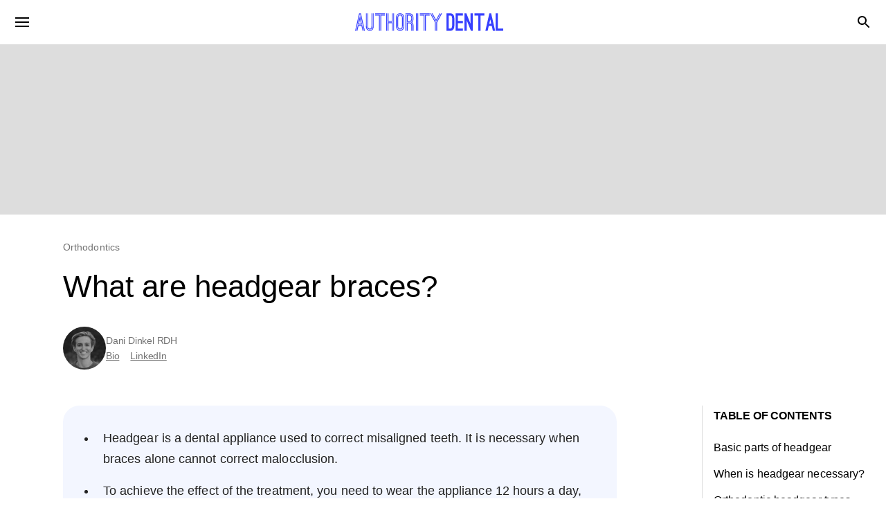

--- FILE ---
content_type: text/html; charset=UTF-8
request_url: https://www.authoritydental.org/headgear-braces
body_size: 25016
content:
<!DOCTYPE html><html lang="en"><head><meta charSet="utf-8"/><meta http-equiv="x-ua-compatible" content="ie=edge"/><meta name="viewport" content="width=device-width, initial-scale=1, shrink-to-fit=no"/><meta name="generator" content="Gatsby 4.25.9"/><meta data-react-helmet="true" name="description" content="Do you need headgear braces for your misaligned teeth? Here&#x27;s everything you need to know."/><meta data-react-helmet="true" property="og:site_name" content="Authority Dental"/><meta data-react-helmet="true" property="og:locale" content="en_US"/><meta data-react-helmet="true" property="og:type" content="article"/><meta data-react-helmet="true" property="og:url" content="https://www.authoritydental.org/headgear-braces"/><meta data-react-helmet="true" property="og:title" content="What are headgear braces?  | Authority Dental"/><meta data-react-helmet="true" property="og:description" content="Do you need headgear braces for your misaligned teeth? Here&#x27;s everything you need to know."/><meta data-react-helmet="true" property="og:image" content="https://www.authoritydental.org/static/dee68f32aa2f6f4c415bcc9e18d99a24/1a1c4/tradition-metal-braces-technical-picture_50729826397_o.jpg"/><meta data-react-helmet="true" property="article:published_time" content="2022-04-27 08:04:92"/><meta data-react-helmet="true" property="article:modified_time" content="2024-07-05 07:07:60"/><meta data-react-helmet="true" property="article:author" content="https://www.facebook.com/authoritydental.org"/><meta data-react-helmet="true" name="twitter:site" value="@authoritydental"/><meta data-react-helmet="true" name="twitter:creator" content="@authoritydental"/><meta data-react-helmet="true" name="twitter:card" content="summary_large_image"/><meta data-react-helmet="true" name="twitter:title" content="What are headgear braces?  | Authority Dental"/><meta data-react-helmet="true" name="twitter:description" content="Do you need headgear braces for your misaligned teeth? Here&#x27;s everything you need to know."/><meta data-react-helmet="true" name="twitter:image" content="https://www.authoritydental.org/static/dee68f32aa2f6f4c415bcc9e18d99a24/1a1c4/tradition-metal-braces-technical-picture_50729826397_o.jpg"/><style data-href="/styles.31b4e9a33cb1793a2da7.css" data-identity="gatsby-global-css">:root{--viewport:100%;--max-post-width:800px;--max-post-with-toc-width:1280px;--max-page-width:1280px;--font-primary:"Open Sans",sans-serif;--font-secondary:"DM Serif Display",sans-serif;--white:#fff;--light:#f9f9f9;--black:#000;--dark:#222;--gray-1:#727272;--gray-2:#ddd;--gray-3:#dadce0;--gray-4:#80868b;--gray-5:#f1f3f4;--gray-6:#f3f6fc;--gray-7:#666;--gray-8:#eee;--gray-9:#e4e6eb;--green:#4caf50;--yellow-3:#ffe825;--blue:#3740ff;--blue-2:#1743a6;--blue-light:#355bc3;--blue-light-2:#f3f6ff;--tonal:#c4ffcf;--error-1:#ff0a0a;--error-2:#ffcece;--line-height-base:30px;--line-height-1:52px;--line-height-2:32px;--line-height-3:20px;--line-height-sm:1.2;--line-height-m:1.4;--size:16px;--size-x2:32px;--size-x3:48px;--size-x4:64px;--size-x5:80px;--size-x6:96px;--size-x7:112px;--size-x8:128px;--font-size-base:1rem;--font-size-1:12px;--font-size-2:14px;--font-size-3:16px;--font-size-4:18px;--font-size-5:20px;--font-size-6:22px;--font-size-7:24px;--font-size-8:26px;--font-size-9:28px;--font-size-10:30px;--font-size-11:36px;--font-size-12:40px;--font-size-13:44px}@font-face{font-display:swap;font-family:Open Sans;font-style:normal;font-weight:400;src:url(/static/open-sans-v20-latin-regular-2a947e89d2e241121d6ff1707534e412.woff2);src:local("Open Sans") url(/static/open-sans-v20-latin-regular-2a947e89d2e241121d6ff1707534e412.woff2) format("woff2"),url(/static/open-sans-v20-latin-regular-fcc115e3c4b25a4d6c4c2d3adcad1cf4.woff) format("woff")}@font-face{font-display:swap;font-family:Open Sans;font-style:normal;font-weight:700;src:url(/static/open-sans-v20-latin-700-55397be74c642720aa7522ccf0de4626.woff2);src:local("Open Sans"),url(/static/open-sans-v20-latin-700-55397be74c642720aa7522ccf0de4626.woff2) format("woff2"),url(/static/open-sans-v20-latin-700-932b6d74bc5c83b3b1232806a72205d3.woff) format("woff")}@font-face{font-display:swap;font-family:"DM Serif Display";font-style:normal;font-weight:400;src:url(/static/DMSerifDisplay-d0c966dfa3d88058f843a171ebe4d8ca.woff2) format("woff2"),url(/static/DMSerifDisplay-732a481ea79d81fa4dba0d8d565634a7.woff) format("woff")}*,:after,:before{box-sizing:inherit;margin:0;padding:0}body,html{height:100%}html{box-sizing:border-box}body{color:var(--dark);font-family:var(--font-primary);font-size:1.125rem;letter-spacing:.005rem;line-height:var(--line-height-base)}body,h1,h2,h3,h4,h5,h6,ol,p,ul{font-weight:400}img{height:auto;max-width:100%}a:link,a:visited{color:var(--blue);text-decoration:none;word-break:break-word}a:active,a:hover{color:var(--blue);text-decoration:underline}#___gatsby,#gatsby-focus-wrapper{height:100%}#gatsby-focus-wrapper{display:flex;flex-direction:column}p{color:var(--black);font-family:var(--font-primary);letter-spacing:-.2px;margin:var(--size-x2) 0}.heading--1,.heading--2,.heading--3,h4,h5,h6{letter-spacing:.005rem}h4,h5,h6{font-size:var(--font-size-base);line-height:var(--line-height-base);margin:var(--size) 0}.heading--1,h1{color:var(--black);font-family:var(--font-secondary);font-size:30px;line-height:38px;margin-bottom:var(--size-x2);margin-top:0}@media (min-width:481px){.heading--1,h1{font-size:var(--font-size-13);line-height:var(--line-height-1)}}.heading--2,h2{color:var(--black);line-height:var(--line-height-2);margin-bottom:var(--size-x2);margin-top:var(--size-x4)}.heading--2,.heading--3,h2,h3{font-family:var(--font-primary);font-size:var(--font-size-7);font-weight:700}.heading--3,h3{color:var(--gray-1);line-height:var(--line-height-base);margin-bottom:var(--size);margin-top:var(--size-x3)}.heading--1,.heading--2,.heading--3{margin:var(--size) 0}.heading-with-anchor:before{content:"";display:block;height:64px;margin-top:-64px;pointer-events:none;visibility:hidden}.font-size-sm{color:var(--gray-1);font-size:var(--font-size-1);line-height:var(--line-height-sm)}.line-height-m{line-height:var(--line-height-m)}.line-height-3{line-height:var(--line-height-3)}.letter-spacing-1{letter-spacing:.2px}.main{margin:0 auto}.main.author,.main.page{max-width:var(--max-page-width);width:100%}.main.page{padding:var(--size-x4) var(--size)}.main.author{padding:var(--size-x6) var(--size)}.main.post{padding:var(--size-x5) var(--size) var(--size) var(--size)}@media (min-width:769px){.main.post{padding:var(--size-x2) var(--size)}}.d-block{display:block}.d-flex{display:flex}.flex-direction-column{flex-direction:column}.flex-direction-row{flex-direction:row}.align-items-start{align-items:flex-start}.align-items-center{align-items:center}.align-items-end{align-items:flex-end}.align-self-start{align-self:flex-start}.align-self-end{align-self:flex-end}.justify-content-start{justify-content:flex-start}.justify-content-end{justify-content:flex-end}.justify-content-center{justify-content:center}.justify-content-space-between{justify-content:space-between}.flex-center{align-items:center;display:flex;justify-content:center}.order-1{order:1}.order-2{order:2}.order-3{order:3}.post{width:100%}.post-header{margin-bottom:20px}.without-toc{margin:0 auto;max-width:var(--max-post-width)}.with-toc{margin:0 auto;max-width:var(--max-post-with-toc-width)}.with-toc .breadcrumbs-container,.with-toc .post-header{display:block}.with-toc .post-container{display:block;position:relative}.with-toc .breadcrumbs-container .breadcrumbs,.with-toc .post-content,.with-toc .post-header-content{margin:0 auto;max-width:var(--max-post-width);width:100%}.with-toc .breadcrumbs-container .breadcrumbs{margin-bottom:var(--size)}@media (min-width:1025px){.with-toc .breadcrumbs-container,.with-toc .post-container,.with-toc .post-header{-moz-column-gap:48px;column-gap:48px;display:grid;grid-template-columns:1fr 250px}}.accordions{border-radius:4px;margin:var(--size-x3) auto;max-width:var(--max-post-width)}.accordion{background-color:var(--light);border-radius:0;position:relative}.accordion:first-child{border-top-left-radius:24px;border-top-right-radius:24px}.accordion:last-child{border-bottom-left-radius:24px;border-bottom-right-radius:24px}.accordion:not(:first-child):before{background-color:#fff;content:"";height:1px;left:0;opacity:1;position:absolute;right:0;top:-1px}.accordion__question{align-items:center;background-color:transparent;border:none;cursor:pointer;display:flex;min-height:48px;outline:none;padding:0 16px;transition:background-color .15s cubic-bezier(.4,0,.2,1) 0ms;width:100%}.accordion__question__heading{color:var(--black);display:flex;flex-grow:1;font-size:1.125rem;font-weight:400;margin:12px 0;text-align:left;-webkit-user-select:none;-moz-user-select:none;user-select:none}.accordion__question__icon-wrapper{align-items:center;border-radius:50%;color:rgba(0,0,0,.54);display:flex;flex:0 0 auto;font-size:1.5rem;justify-content:center;margin-right:-12px;overflow:visible;padding:12px;text-align:center}.accordion__question__icon-label{align-items:center;display:flex;justify-content:center;width:100%}.accordion__question__icon{fill:rgba(0,0,0,.54);display:inline-block;flex-shrink:0;font-size:1.5rem;height:1em;-webkit-user-select:none;-moz-user-select:none;user-select:none;width:1em}.accordion__answer{max-height:0;overflow:hidden;padding:0 16px}.accordion.accordion__active .accordion__question__icon{transform:rotate(180deg)}.accordion.accordion__active .accordion__answer{max-height:500px;padding:8px 16px 16px}.accordion__details p:first-of-type{margin-top:0}.accordion__details p:last-of-type{margin-bottom:0}.common-icon{fill:currentColor;display:inline-block;flex-shrink:0;font-size:1.5rem;height:1em;transition:transform .15s cubic-bezier(.4,0,.2,1) 0ms;-webkit-user-select:none;-moz-user-select:none;user-select:none;width:1em}.common-icon--in-button{height:22px;margin-left:-4px;margin-right:8px;width:22px}.common-icon--in-button svg{font-size:22px}ul:not([class]){list-style:none;margin:32px 0;padding-left:32px;position:relative}ul:not([class])>li{font-size:1.125rem;margin-bottom:8px}ul:not([class])>li:before{background:var(--dark);border-radius:50%;content:"";height:8px;left:0;margin:12px 0 0;position:absolute;width:8px}ul:not([class])>li>p{margin:0}ol:not([class]){counter-reset:orderedList;list-style:none;margin:32px 0;padding-left:32px;position:relative}ol:not([class])>li{font-size:1.125rem;margin-bottom:8px}ol:not([class])>li:before{color:var(--dark);content:counter(orderedList) ".";counter-increment:orderedList;left:0;position:absolute}.list-style-none{list-style:none}.paper{background-color:var(--white);border:1px solid rgba(0,0,0,.12);border-radius:4px;transition:box-shadow .3s cubic-bezier(.4,0,.2,1) 0ms}.paper:hover{box-shadow:0 2px 1px -1px rgba(0,0,0,.2),0 1px 1px 0 rgba(0,0,0,.14),0 1px 3px 0 rgba(0,0,0,.12)}.c-white{color:var(--white)}.c-black{color:var(--black)}.c-dark{color:var(--dark)}.c-gray-1{color:var(--gray-1)}.pointer{cursor:pointer}.w-50{width:50%!important}.w-70{width:70%!important}.w-80{width:80%!important}.w-100{width:100%!important}.max-w-600{max-width:600px}.max-w-800{max-width:800px}.mr-1{margin-right:16px}.mr-2{margin-right:32px}.mt-0{margin-top:0}.mt-1{margin-top:16px}.mt-2{margin-top:32px}.mt-3{margin-top:48px}.mb-base{margin-bottom:10px}.mb-1{margin-bottom:16px}.mb-2{margin-bottom:32px}.mb-3{margin-bottom:48px}.mb-4{margin-bottom:64px}.no-margin{margin:0!important}.m-0-auto{margin:0 auto}.ml-auto{margin-left:auto}.mr-auto{margin-right:auto}.mv-2{margin:32px 0}@media (min-width:769px){.mb-0--desktop{margin-bottom:0}.mb-1--desktop{margin-bottom:16px}.mb-2--desktop{margin-bottom:32px}.mb-3--desktop{margin-bottom:48px}.mb-4--desktop{margin-bottom:64px}.mb-5--desktop{margin-bottom:80px}.mb-6--desktop{margin-bottom:96px}.mb-7--desktop{margin-bottom:112px}.mb-8--desktop{margin-bottom:128px}.mt-0--desktop{margin-top:0}.mt-1--desktop{margin-top:16px}.mt-2--desktop{margin-top:32px}.mt-3--desktop{margin-top:48px}.mt-4--desktop{margin-top:64px}.mt-5--desktop{margin-top:80px}.mt-6--desktop{margin-top:96px}.mt-7--desktop{margin-top:112px}.mt-8--desktop{margin-top:128px}}@media (max-width:768px){.mb-0--mobile{margin-bottom:0}.mb-1--mobile{margin-bottom:16px}.mb-2--mobile{margin-bottom:32px}.mb-3--mobile{margin-bottom:48px}.mb-4--mobile{margin-bottom:64px}.mb-5--mobile{margin-bottom:80px}.mb-6--mobile{margin-bottom:96px}.mb-7--mobile{margin-bottom:112px}.mb-8--mobile{margin-bottom:128px}.mt-0--mobile{margin-top:0}.mt-1--mobile{margin-top:16px}.mt-2--mobile{margin-top:32px}.mt-3--mobile{margin-top:48px}.mt-4--mobile{margin-top:64px}.mt-5--mobile{margin-top:80px}.mt-6--mobile{margin-top:96px}.mt-7--mobile{margin-bottom:112px}.mt-8--mobile{margin-bottom:128px}}.p-1{padding:16px}.pl-2{padding-left:32px}.pt-1{padding-top:16px}.pt-sm{padding-top:8px}.pt-md{padding-top:24px}.pb-1{padding-bottom:16px}.py-xs{padding:3px 0}.pb-20{padding-bottom:20px}@media (min-width:769px){.pb-1--desktop{padding-bottom:16px!important}.pb-2--desktop{padding-bottom:32px!important}.pb-3--desktop{padding-bottom:48px!important}.pb-4--desktop{padding-bottom:64px!important}.pb-5--desktop{padding-bottom:80px!important}.pb-6--desktop{padding-bottom:96px!important}.pt-1--desktop{padding-top:16px!important}.pt-2--desktop{padding-top:32px!important}.pt-3--desktop{padding-top:48px!important}.pt-4--desktop{padding-top:64px!important}.pt-5--desktop{padding-top:80px!important}.pt-6--desktop{padding-top:96px!important}.pl-1--desktop{padding-left:16px!important}.pl-2--desktop{padding-left:32px!important}.pl-3--desktop{padding-left:48px!important}.pl-4--desktop{padding-left:64px!important}.pl-5--desktop{padding-left:80px!important}.pl-6--desktop{padding-left:96px!important}.pr-1--desktop{padding-right:16px!important}.pr-2--desktop{padding-right:32px!important}.pr-3--desktop{padding-right:48px!important}.pr-4--desktop{padding-right:64px!important}.pr-5--desktop{padding-right:80px!important}.pr-6--desktop{padding-right:96px!important}}@media (max-width:768px){.pb-1--mobile{padding-bottom:16px!important}.pb-2--mobile{padding-bottom:32px!important}.pb-3--mobile{padding-bottom:48px!important}.pb-4--mobile{padding-bottom:64px!important}.pb-5--mobile{padding-bottom:80px!important}.pb-6--mobile{padding-bottom:96px!important}.pt-1--mobile{padding-top:0!important}.pt-2--mobile{padding-top:32px!important}.pt-3--mobile{padding-top:48px!important}.pt-4--mobile{padding-top:64px!important}.pt-5--mobile{padding-top:80px!important}.pt-6--mobile{padding-top:96px!important}.pl-1--mobile{padding-left:16px!important}.pl-2--mobile{padding-left:32px!important}.pl-3--mobile{padding-left:48px!important}.pl-4--mobile{padding-left:64px!important}.pl-5--mobile{padding-left:80px!important}.pl-6--mobile{padding-left:96px!important}.pr-1--mobile{padding-right:16px!important}.pr-2--mobile{padding-right:32px!important}.pr-3--mobile{padding-right:48px!important}.pr-4--mobile{padding-right:64px!important}.pr-5--mobile{padding-right:80px!important}.pr-6--mobile{padding-right:96px!important}}.txt-uppercase{text-transform:uppercase}.txt-left{text-align:left}.txt-center{text-align:center}.txt-right{text-align:right}@media (min-width:769px){.txt-left--desktop{text-align:left}.txt-center--desktop{text-align:center}.txt-right--desktop{text-align:right}}@media (max-width:768px){.txt-left--mobile{text-align:left}.txt-center--mobile{text-align:center}.txt-right--mobile{text-align:right}}.font-size-1{font-size:var(--font-size-1)}.font-size-2{font-size:var(--font-size-2)}.font-size-3{font-size:var(--font-size-3)}.font-size-4{font-size:var(--font-size-4)}.font-size-5{font-size:var(--font-size-5)}.font-size-6{font-size:var(--font-size-6)}.font-size-7{font-size:var(--font-size-7)}.font-size-8{font-size:var(--font-size-8)}.font-size-9{font-size:var(--font-size-9)}.font-size-10{font-size:var(--font-size-10)}.font-size-11{font-size:var(--font-size-11)}.font-size-12{font-size:var(--font-size-12)}.font-size-13{font-size:var(--font-size-13)!important}.font-bold{font-family:var(--font-primary);font-weight:700}.no-underline,.no-underline:hover{text-decoration:none!important}.underline{text-decoration:underline!important}.Widgets-module--footer-widgets--05ea3{border-bottom:1px solid var(--gray-2);border-top:1px solid var(--gray-2)}.Widgets-module--widgets-container--84a66{-moz-column-gap:20px;column-gap:20px;display:grid;grid-template-columns:1fr;grid-template-rows:repeat(4,auto);margin:0 auto;max-width:var(--max-page-width);padding:40px 20px;row-gap:20px}.Widgets-module--widgets-container-disclaimer--41827{grid-column:1/-1;grid-row:4/span 1}.Widgets-module--widget-link-1--914fd{grid-column:1/-1;grid-row:1/span 1}.Widgets-module--widget-link-2--ce497{grid-column:1/-1;grid-row:2/span 1}.Widgets-module--widget-link-3--22e83{grid-column:1/-1;grid-row:3/span 1}@media (min-width:769px){.Widgets-module--widgets-container--84a66{grid-template-columns:repeat(24,1fr);grid-template-rows:none;row-gap:normal}.Widgets-module--widgets-container-disclaimer--41827{grid-column:16/span 9;grid-row:initial}.Widgets-module--widget-link-1--914fd{grid-column:1/span 5;grid-row:initial}.Widgets-module--widget-link-2--ce497{grid-column:6/span 5;grid-row:initial}.Widgets-module--widget-link-3--22e83{grid-column:11/span 5;grid-row:initial}}.Widgets-module--widget-link-list--afab3{list-style-type:none}.Widgets-module--widget-link-item--e69b5{color:var(--gray-7)!important;font-size:var(--font-size-base);letter-spacing:-.2px;line-height:22px;margin:0 0 18px;text-decoration:none!important}.Widgets-module--widget-link-item--e69b5:hover{color:var(--blue)}.Widgets-module--widget-title--cdac8{color:var(--gray-7);font-family:var(--font-primary);font-size:var(--font-size-4);font-weight:700;letter-spacing:-.2px;margin:var(--size-x2) 0 0 0}@media (min-width:769px){.Widgets-module--widget-title--cdac8{margin:0 0 var(--size-x2) 0}}.Widgets-module--widget-disclaimer--9bbf8{color:var(--gray-7);font-size:var(--font-size-base);letter-spacing:-.2px;line-height:22px;margin:0}.Logo-module--logolink--32f02{align-items:center;display:flex;height:100%;margin-right:40px;max-width:214px;width:100%}.Logo-module--logo--0c11b{height:27.3px;width:214px}@media (max-width:1024px){.Logo-module--logolink--32f02{margin-right:0}}.StandardFooter-module--footer-standard--0aad0{align-items:center;display:flex;justify-content:space-between;margin:0 auto;max-width:var(--max-page-width);padding:40px 20px}.StandardFooter-module--footer-standard-column--c099f,.StandardFooter-module--social-icons--9e4be,.StandardFooter-module--social-icons--9e4be a{align-items:center;display:flex}@media (max-width:1024px){.StandardFooter-module--footer-standard--0aad0,.StandardFooter-module--footer-standard-column--c099f{flex-direction:column}.StandardFooter-module--footer-standard-column--c099f:not(:last-child),.StandardFooter-module--logolink--51188{margin-bottom:40px}}.Footer-module--footer--61fe5{margin-top:auto}.PostFooter-module--post-footer--8d57e{display:block}.PostFooter-module--post-footer-content--b4302{margin:0 auto;max-width:var(--max-post-width);width:100%}.PostFooter-module--post-info--049bc{color:var(--gray-1);font-size:var(--font-size-base);line-height:22px;margin:0}@media (min-width:1025px){.PostFooter-module--post-footer--8d57e{-moz-column-gap:48px;column-gap:48px;display:grid;grid-template-columns:1fr 250px}}@keyframes Algolia-module--animateOpacity--e98d9{0%{opacity:0}to{opacity:1}}.Algolia-module--backdrop--70556{animation-duration:.25s;animation-name:Algolia-module--animateOpacity--e98d9;animation-timing-function:cubic-bezier(.4,0,.2,1) 0ms;background:rgba(0,0,0,.3);height:100vh;left:0;position:fixed;top:0;width:100vw;z-index:115}.Algolia-module--searchbar--ae7c3{background-color:var(--white);display:flex;flex-direction:column;left:0;position:fixed;top:-150%;transition:top .4s cubic-bezier(.4,0,.2,1) 0ms;width:100vw;z-index:140}.Algolia-module--active--e5c02{top:0;transition:top .2s cubic-bezier(.4,0,.2,1) 0ms}.Algolia-module--header--7c0e0{align-items:center;background-color:var(--white);border-bottom:1px solid var(--gray-3);display:flex;height:64px;position:relative;width:100%;z-index:140}.Algolia-module--searchbutton--0a567{background-color:var(--white);border:none;cursor:pointer;height:100%;outline:none;text-align:left;width:60px;z-index:10}.Algolia-module--form--132a5{align-items:center;display:flex;height:100%;width:100%;z-index:10}.Algolia-module--input--11e4c{align-items:center;border:none;color:var(--dark);display:flex;font-family:var(--font-primary);font-size:18px;height:100%;outline:none;width:100%}.Algolia-module--input--11e4c::-moz-placeholder{font-size:15px}.Algolia-module--input--11e4c::placeholder{font-size:15px}.Algolia-module--clear--aba00{animation-duration:.25s;animation-name:Algolia-module--animateOpacity--e98d9;animation-timing-function:cubic-bezier(.4,0,.2,1) 0ms;background-color:var(--white);border:none;cursor:pointer;height:100%;max-width:64px;min-width:64px;outline:none;width:100%}@media (min-width:1301px){.Algolia-module--clear--aba00{padding-right:45px}}.Algolia-module--results--ac9bb{background:rgba(0,0,0,.3);left:0;position:fixed;top:64px;width:100vw;z-index:120}.Algolia-module--results--ac9bb div[class=ais-Hits]{background-color:var(--white)}.Algolia-module--results-empty--5c175{align-items:center;background-color:var(--white);color:var(--gray-4);display:flex;height:56px;line-height:56px;margin:0;padding:0 var(--size)}.Algolia-module--results-link--eff6f,.Algolia-module--results-link--eff6f:link,.Algolia-module--results-link--eff6f:visited{align-items:center;color:var(--gray-4);display:flex;height:56px;line-height:56px;padding:0 var(--size);text-decoration:none;vertical-align:middle}.Algolia-module--results-link--eff6f:hover,.Algolia-module--results-link--eff6f:link:hover,.Algolia-module--results-link--eff6f:visited:hover{background-color:var(--gray-5)}.Algolia-module--results-link-text--86ee6{font-size:15px;overflow:hidden;padding-left:var(--size);text-overflow:ellipsis;white-space:nowrap}.MenuItem-module--menu-item--6261e{background-color:transparent;border:none;color:var(--black);cursor:pointer;font-family:var(--font-primary);font-size:15px;font-weight:300;height:calc(100% - 2px);letter-spacing:.02857em;line-height:15px;padding:0 18px;text-decoration:none!important;text-transform:none;transition:background-color .25s cubic-bezier(.4,0,.2,1) 0ms,color .25s cubic-bezier(.4,0,.2,1) 0ms}.MenuItem-module--menu-item--6261e:link,.MenuItem-module--menu-item--6261e:visited{color:var(--black);white-space:nowrap;word-break:normal}.MenuItem-module--menu-item--6261e:active{color:var(--dark)}.MenuItem-module--menu-item--6261e:hover{background-color:var(--light);color:var(--dark)}.MenuItem-module--active--d00ce{position:relative}.MenuItem-module--active--d00ce:after{background:var(--blue);bottom:0;content:"";height:4px;left:18px;position:absolute;right:18px}.Nav-module--toolbar--db05e{display:grid;grid-template-columns:64px 1fr 64px;height:100%}.Nav-module--logolink--4e60f{grid-column:2/3;justify-self:center}.Nav-module--menu--5f473{display:none}.Nav-module--col--8a731{align-items:center;display:flex}.Nav-module--search-button--664b1{background-color:transparent;border:none;cursor:pointer;height:100%;margin-left:auto;max-width:64px;min-width:64px;outline:none;transition:background-color .25s cubic-bezier(.4,0,.2,1) 0ms;width:100%}.Nav-module--search-button--664b1:hover{background-color:rgba(0,0,0,.04)}@media (min-width:1301px){.Nav-module--toolbar--db05e{align-items:center;display:flex;height:100%;justify-content:space-between;margin:0 auto;padding:0 20px;width:100%}.Nav-module--logolink--4e60f{justify-self:unset}.Nav-module--menu--5f473{display:flex;height:100%;justify-content:space-between;width:100%}}.Header-module--header--10b25{background-color:var(--white);height:64px;left:0;position:fixed;right:0;top:0;transform:translateY(0);transition:box-shadow .25s cubic-bezier(.4,0,.2,1) 0ms,transform 225ms cubic-bezier(0,0,.2,1) 0ms,visibility 225ms cubic-bezier(0,0,.2,1) 0ms;visibility:visible;width:100%;z-index:110}.Header-module--elevation--aff14{box-shadow:0 2px 4px -2px hsla(0,0%,69%,.5)}.Header-module--hidden-scroll--da579{transform:translateY(-64px);transition:transform 225ms cubic-bezier(0,0,.2,1) 0ms,visibility 225ms cubic-bezier(0,0,.2,1) 0ms;visibility:hidden}@media (min-width:641px){.Header-module--header--10b25{width:var(--viewport)}}@keyframes Backdrop-module--animateOpacity--7fc1b{0%{opacity:0}to{opacity:1}}.Backdrop-module--backdrop--c5df7{animation-duration:225ms;animation-name:Backdrop-module--animateOpacity--7fc1b;animation-timing-function:cubic-bezier(0,0,.2,1) 0ms;background:rgba(0,0,0,.5);height:100vh;left:0;position:fixed;top:0;width:100%;z-index:112}@media (min-width:1025px){.Backdrop-module--backdrop--c5df7{z-index:110}}@keyframes Sidebar-module--open--47e8b{0%{transform:translateX(-350px)}to{transform:translateX(0)}}.Sidebar-module--sidebar--0787e{animation-duration:225ms;animation-name:Sidebar-module--open--47e8b;animation-timing-function:cubic-bezier(0,0,.2,1) 0ms;background-color:var(--white);box-shadow:0 8px 10px -5px rgba(0,0,0,.2),0 16px 24px 2px rgba(0,0,0,.14),0 6px 30px 5px rgba(0,0,0,.12);display:flex;flex:1 0 auto;flex-direction:column;height:100%;left:0;outline:0;overflow-y:auto;position:fixed;right:auto;top:0;width:280px;z-index:1200}.Sidebar-module--header--769ae{align-items:center;border-bottom:1px solid #d8d8d8;display:flex;height:64px;justify-content:center;padding-left:20px}.Sidebar-module--list--0b266{list-style:none;padding:0}.Sidebar-module--item--b0199:hover{background-color:rgba(0,0,0,.04)}.Sidebar-module--item-link--5d31b,.Sidebar-module--item-link--5d31b:link,.Sidebar-module--item-link--5d31b:visited{color:var(--dark);display:block;font-weight:700;letter-spacing:-.2px;margin:0;padding:13px 20px;text-decoration:none}.Sidebar-module--item-link--5d31b:hover{color:var(--black)}@media (min-width:1301px){.Sidebar-module--sidebar--0787e{width:310px}}.Toggler-module--toggler--2dc8d{background-color:transparent;border:none;cursor:pointer;height:64px;max-width:64px;outline:none;transition:background-color .25s cubic-bezier(.4,0,.2,1) 0ms;width:100%}.Toggler-module--toggler--2dc8d:hover{background-color:rgba(0,0,0,.04)}.Drawer-module--drawer--3cba8{display:block}@media (min-width:1301px){.Drawer-module--drawer--3cba8{display:none}}.DesktopAd-module--container--60761{display:none}@media (min-width:1025px){.DesktopAd-module--container--60761{background-color:var(--gray-2);display:flex;height:278px;margin-top:var(--size-x4);padding:var(--size-x2) 0 var(--size-x2) 0;width:100%}}.Author-module--author--e050a{align-items:center;display:flex;flex-direction:column}.Author-module--avatar--ceadc{border-radius:50%;height:128px;width:128px}.Author-module--socials--8f641:active,.Author-module--socials--8f641:hover{fill:var(--blue)}@media (min-width:769px){.Author-module--avatar--ceadc{height:340px;width:340px}}.AdUnit-module--container--557a5{position:relative}.AdUnit-module--container--557a5:before{color:var(--gray-1);content:"Advertisement";font-size:var(--font-size-1);left:50%;position:absolute;top:-30px;transform:translateX(-50%)}.AdUnit-module--inner-container--28c79{height:100%;position:relative}@media (min-width:1025px){.AdUnit-module--container--557a5,.AdUnit-module--container--557a5:before,.AdUnit-module--inner-container--28c79,.AdUnit-module--ins-box--e11c7{display:none}}.AuthorAvatar-module--avatar--5b2e9{border-radius:50%;height:62px;width:62px}.Headings-module--authors--3cdf1{display:flex;flex-direction:column;gap:24px;width:100%}.Headings-module--author-info-box--439e2{-moz-column-gap:var(--size);column-gap:var(--size);display:flex}.Headings-module--author-links--28d6a{align-items:center;display:flex}.Headings-module--description--53069{color:var(--gray-1);display:flex;flex-direction:column;font-size:var(--font-size-2);justify-content:center;line-height:22px;margin:0;row-gap:6px}.Headings-module--avatar--457d7{border-radius:50%;height:62px;width:62px}.Headings-module--link--89105{background-color:transparent;border:none;cursor:pointer;font-family:var(--font-primary);font-size:var(--font-size-2);letter-spacing:-.2px;line-height:22px;outline:none}.Headings-module--link--89105,.Headings-module--link--89105:link,.Headings-module--link--89105:visited{color:var(--gray-1);text-decoration:none}.Headings-module--link--89105:active,.Headings-module--link--89105:hover{color:var(--blue);text-decoration:underline}@media (min-width:1025px){.Headings-module--authors--3cdf1{flex-direction:row}}.Toc-module--toc-nav--05ebd{display:none}@media (min-width:1201px){.Toc-module--toc-nav--05ebd{display:flex;flex-direction:column;height:calc(100vh - 64px);margin-top:-64px;padding-top:64px;position:sticky;top:0;width:100%}.Toc-module--container--a4e86{border-left:1px solid var(--gray-2);padding-left:var(--size)}.Toc-module--title--dbafe{font-family:var(--font-primary);font-size:1rem;font-weight:700;text-align:left}.Toc-module--list--31785{list-style:none;margin:var(--size) 0}.Toc-module--item--f9248{margin:8px 0}.Toc-module--link--e79dc{display:block;font-size:1rem;overflow:hidden;text-overflow:ellipsis;white-space:nowrap;width:100%}.Toc-module--link--e79dc:active,.Toc-module--link--e79dc:hover,.Toc-module--link--e79dc:link,.Toc-module--link--e79dc:visited{text-decoration:none}.Toc-module--link--e79dc:link,.Toc-module--link--e79dc:visited{color:var(--black)}.Toc-module--link--e79dc:active,.Toc-module--link--e79dc:hover{color:var(--blue)}.Toc-module--active--9f33a{position:relative}.Toc-module--active--9f33a:before{background-color:var(--blue);content:"";display:block;height:var(--size-x2);left:-18px;position:absolute;top:50%;transform:translateY(-50%);width:3px}}.Breadcrumbs-module--breadcrumbs--173fc{align-items:center;display:flex;flex-wrap:wrap;margin-bottom:var(--size);min-height:30px}.Breadcrumbs-module--divider--40a1f{color:var(--gray-1);margin:0 8px}.Breadcrumbs-module--link--cf777,.Breadcrumbs-module--link--cf777:link,.Breadcrumbs-module--link--cf777:visited{color:var(--gray-1);font-size:var(--font-size-2);margin:0;text-decoration:none}.Breadcrumbs-module--link--cf777:hover{text-decoration:underline}.Image-module--image-caption--e3d3f{color:var(--gray-1);font-size:var(--font-size-2);margin-top:0;text-align:center}.Image-module--image-caption--e3d3f a:link,.Image-module--image-caption--e3d3f a:visited{color:var(--gray-1)}.Card-module--card--ade58{display:grid;grid-template-rows:auto 1fr auto;height:100%}.Card-module--card--ade58:hover{box-shadow:0 3px 3px -2px rgba(0,0,0,.2),0 3px 4px 0 rgba(0,0,0,.14),0 1px 8px 0 rgba(0,0,0,.12)}.Card-module--header--7d99d{align-items:center;-moz-column-gap:var(--size);column-gap:var(--size);display:grid;grid-template-columns:40px 1fr;padding:var(--size)}.Card-module--content--c403e{cursor:pointer}.Card-module--footer--a90e7{cursor:pointer;padding:var(--size) var(--size) 24px var(--size)}.Card-module--avatar--6b0be{border-radius:50%;height:40px;width:40px}.Card-module--card-image--66fce{height:auto;max-width:100%;padding:0 16px;width:100%}.Card-module--card-image--66fce img{margin:0 auto;max-width:calc(100% - 32px)}.Card-module--link--32861{text-decoration:none!important}.Card-module--card-title--76206{font-size:18px;font-weight:700;margin:0}.Card-module--card-author--4bd80{color:var(--gray-1);font-size:var(--font-size-3);line-height:22px;margin:0}.Card-module--card-subtitle--bdde8{color:#222;font-size:var(--font-size-3);line-height:22px;margin:0}.Cards-module--container--37b41{display:grid;gap:20px;grid-template-columns:1fr;margin:20px 0;width:100%}@media (min-width:865px){.Cards-module--container--37b41{grid-template-columns:repeat(2,1fr)}.Cards-module--min-height--5e80c{min-height:460px}}@media (min-width:1264px){.Cards-module--container--37b41{grid-template-columns:repeat(3,1fr)}}.Comment-module--comment--5780f{align-items:center;display:flex;flex-direction:column;margin:var(--size-x3) 0;padding:var(--size-x2)}.Comment-module--comment--5780f:after{clear:both;content:".";display:block;height:0;visibility:hidden}.Comment-module--avatar--6d6ad{border-radius:50%;height:62px;width:62px}.Comment-module--author-info--24467{font-family:var(--font-primary);font-weight:700;margin:0;margin-top:var(--size);text-align:center}.Comment-module--author-comment--cc61a{margin:0;margin-top:var(--size);text-align:left;text-align:center}@media (min-width:481px){.Comment-module--comment--5780f{align-items:normal;-moz-column-gap:var(--size);column-gap:var(--size);display:grid;flex-direction:row;grid-template-columns:62px 1fr}.Comment-module--author-comment--cc61a,.Comment-module--author-info--24467{margin:0;text-align:initial}}.Comparison-module--comparison--b067c{border:1px solid rgba(0,0,0,.12);display:grid;grid-template-columns:1fr;margin:var(--size-x3) 0}.Comparison-module--item--7d15f{align-items:baseline;display:flex;padding:8px 16px}.Comparison-module--list--d8822{list-style:none;padding-bottom:8px;padding-top:8px}.Comparison-module--left-col--ff5ab{border-bottom:1px solid rgba(0,0,0,.12);border-right:none}.Comparison-module--right-col--ac919{background-color:var(--light)}@media (min-width:769px){.Comparison-module--comparison--b067c{grid-template-columns:1fr 1fr}.Comparison-module--left-col--ff5ab{border-bottom:none;border-right:1px solid rgba(0,0,0,.12)}}.Button-module--button--c17ef{align-items:center;border:none;border-radius:50px;color:var(--white);cursor:pointer;display:inline-flex;font-family:var(--font-primary);font-size:.9375rem;font-weight:700;justify-content:center;letter-spacing:.02857em;line-height:1;text-decoration:none;transition:background-color .25s cubic-bezier(.4,0,.2,1) 0ms,box-shadow .25s cubic-bezier(.4,0,.2,1) 0ms,border .25s cubic-bezier(.4,0,.2,1) 0ms;white-space:nowrap}.Button-module--button--c17ef:link,.Button-module--button--c17ef:visited{color:var(--white)}.Button-module--button--c17ef:active,.Button-module--button--c17ef:hover,.Button-module--button--c17ef:link,.Button-module--button--c17ef:visited{text-decoration:none}.Button-module--primary-outlined--1b784,.Button-module--secondary-outlined--e3f51{border:1px solid rgba(0,0,0,.23)}.Button-module--primary-contained--01d1a{background-color:var(--green);height:52px;min-width:250px;padding:0 20px}.Button-module--primary-contained--01d1a,.Button-module--primary-contained--01d1a:hover{box-shadow:none;box-shadow:0 2px 3px 0 rgba(60,64,67,.3),0 6px 10px 4px rgba(60,64,67,.15);color:var(--white)}.Button-module--primary-contained--01d1a:hover{background-color:#46a44a}.Button-module--primary-outlined--1b784{background-color:transparent;border-color:var(--black)}.Button-module--primary-text-dark--4ddfa{font-size:1.125rem;font-weight:400;justify-content:flex-start;letter-spacing:-.2px}.Button-module--primary-text-dark--4ddfa,.Button-module--primary-text-dark--4ddfa:link,.Button-module--primary-text-dark--4ddfa:visited{background-color:transparent;color:var(--black)}.Button-module--primary-text-dark--4ddfa:hover{text-decoration:underline}.Button-module--secondary-contained--4220f{background-color:var(--blue);box-shadow:none;color:var(--white);height:52px;min-width:250px;padding:0 20px}.Button-module--secondary-contained--4220f:link,.Button-module--secondary-contained--4220f:visited{color:var(--white)}.Button-module--secondary-contained--4220f:hover{background-color:var(--blue);box-shadow:none}.Button-module--secondary-tonal--5eaae{background-color:var(--tonal);box-shadow:none;color:var(--dark);height:52px;min-width:250px;padding:0 20px}.Button-module--secondary-tonal--5eaae:link,.Button-module--secondary-tonal--5eaae:visited{color:var(--dark)}.Button-module--secondary-tonal--5eaae:hover{background-color:var(--tonal);box-shadow:none}.Button-module--secondary-outlined--e3f51{background-color:transparent;border-color:var(--blue);color:var(--blue);height:52px;min-width:250px;padding:0 20px}.Button-module--secondary-outlined--e3f51:link,.Button-module--secondary-outlined--e3f51:visited{color:var(--blue)}.Button-module--secondary-outlined--e3f51:hover{background-color:rgba(0,0,0,.04)}.Button-module--secondary-text--96455{color:var(--blue);height:42px}.Cta-module--cta--d5e7d{align-items:center;background-color:var(--gray-6);border:0;border-radius:24px;display:flex;flex-direction:column;margin:var(--size-x3) auto;max-width:var(--max-post-width);padding:var(--size-x3) var(--size-x2)}.Cta-module--cta--d5e7d:hover{box-shadow:0 0}.Cta-module--cta--d5e7d p:first-of-type{margin-top:0}.DentistsCollection-module--avatar--4dcbc{border-radius:50%;height:160px;width:160px}.DentistsCollection-module--collection--f9db7{display:grid;gap:var(--size-x2);grid-auto-rows:auto;grid-template-columns:1fr}.DentistsCollection-module--collection--f9db7 p{margin:0}.DentistsCollection-module--dentist--56c85{align-items:center;display:flex;flex-direction:column}.DentistsCollection-module--link--4d301{background-color:transparent;border:none;color:var(--dark);cursor:pointer;font-family:var(--font-primary);font-size:1.125rem;letter-spacing:-.2px;line-height:var(--line-height-base);margin-top:24px;outline:none}.DentistsCollection-module--link--4d301,.DentistsCollection-module--link--4d301:active,.DentistsCollection-module--link--4d301:hover,.DentistsCollection-module--link--4d301:link,.DentistsCollection-module--link--4d301:visited{text-decoration:none}@media (min-width:865px){.DentistsCollection-module--collection--f9db7{grid-template-columns:repeat(4,1fr)}}.Divider-module--divider--01f8c{display:block;margin:0;padding:0}.Divider-module--regular--44fc9{position:relative}.Divider-module--regular--44fc9:after{background-color:var(--gray-2);content:"";height:1px;left:0;position:absolute;right:0;top:50%;transform:translateY(-50%);width:100%}@media (max-width:768px){.Divider-module--mobile-16--3bb55{height:var(--size)}.Divider-module--mobile-32--f0ce9{height:var(--size-x2)}.Divider-module--mobile-48--1cf51{height:var(--size-x3)}.Divider-module--mobile-64--fbc93{height:var(--size-x4)}.Divider-module--mobile-80--f3bdf{height:var(--size-x5)}.Divider-module--mobile-96--12e6b{height:var(--size-x6)}}@media (min-width:769px){.Divider-module--desktop-16--e72e0{height:var(--size)}.Divider-module--desktop-32--72d9e{height:var(--size-x2)}.Divider-module--desktop-48--4dd15{height:var(--size-x3)}.Divider-module--desktop-64--41958{height:var(--size-x4)}.Divider-module--desktop-80--81a56{height:var(--size-x5)}.Divider-module--desktop-96--cf6a8{height:var(--size-x6)}}.GridList-module--grid--3508c{display:grid;gap:var(--size-x2);grid-auto-rows:1fr;grid-template-columns:repeat(1,1fr)}@media (min-width:769px){.GridList-module--grid--3508c{grid-template-columns:repeat(3,1fr)}}.HeroV3-module--hero-v3--cacad{left:50%;position:relative;transform:translateX(-50%)}.HeroV3-module--hero-v3--cacad:before{background-position:50%;background-repeat:no-repeat;background-size:cover;content:"";height:100%;left:0;position:absolute;top:0;width:100%;z-index:-1}.HeroV3-module--container--955c3{align-items:center;display:flex;height:100%;justify-content:center;margin:0 auto;max-width:var(--max-page-width);width:100%}.HeroV3-module--content--4a248{max-width:700px}.HeroV3-module--content-description--73fae{margin-top:0;text-align:center}.HeroV3-module--btn--ade33{justify-content:center}.HeroV3-module--breadcrumb-link-styles--c3bda,.HeroV3-module--breadcrumb-link-styles--c3bda:link,.HeroV3-module--breadcrumb-link-styles--c3bda:visited{color:var(--gray-1);font-size:var(--font-size-2);margin:0;text-decoration:none}.HeroV3-module--breadcrumb-link-styles--c3bda:hover{text-decoration:underline}.slick-slider{-webkit-touch-callout:none;-webkit-tap-highlight-color:transparent;box-sizing:border-box;height:auto;touch-action:pan-y;-webkit-user-select:none;-moz-user-select:none;user-select:none;-khtml-user-select:none}.slick-list,.slick-slider{display:block;position:relative}.slick-list{margin:0;overflow:hidden;padding:0}.slick-list:focus{outline:none}.slick-list.dragging{cursor:pointer;cursor:hand}.slick-slider .slick-list,.slick-slider .slick-track{transform:translateZ(0)}.slick-track{display:block;left:0;margin-left:auto;margin-right:auto;position:relative;top:0}.slick-track:after,.slick-track:before{content:"";display:table}.slick-track:after{clear:both}.slick-loading .slick-track{visibility:hidden}.slick-slide{display:none;float:left;height:100%;min-height:1px}[dir=rtl] .slick-slide{float:right}.slick-slide img{display:block}.slick-slide.slick-loading img{display:none}.slick-slide.dragging img{pointer-events:none}.slick-initialized .slick-slide{display:block}.slick-loading .slick-slide{visibility:hidden}.slick-vertical .slick-slide{border:1px solid transparent;display:block;height:auto}.slick-arrow.slick-hidden{display:none}.gatsby-image-wrapper-constrained{max-height:100%}@media (min-width:1025px){.slick-slider{height:600px}}.slick-next,.slick-prev{display:none!important}@media (min-width:1025px){.slick-next,.slick-prev{border:none;cursor:pointer;display:block!important;font-size:0;height:60px;line-height:0;opacity:.4;padding:0;position:absolute;top:50%;transform:translateY(-50%);width:60px;z-index:100}.slick-next,.slick-next:focus,.slick-next:hover,.slick-prev,.slick-prev:focus,.slick-prev:hover{background:#000;color:transparent;outline:none}.slick-next:focus:before,.slick-next:hover:before,.slick-prev:focus:before,.slick-prev:hover:before{opacity:1}.slick-next.slick-disabled:before,.slick-prev.slick-disabled:before{opacity:.25}.slick-next:before,.slick-prev:before{font-size:20px;line-height:1}.slick-prev{left:0}[dir=rtl] .slick-prev{left:auto;right:0}.slick-prev:before{content:url([data-uri])}[dir=rtl] .slick-prev:before{content:url([data-uri])}.slick-next{right:0}[dir=rtl] .slick-next{left:0;right:auto}.slick-next:before{content:url([data-uri])}[dir=rtl] .slick-next:before{content:url([data-uri])}}.slick-dotted.slick-slider{margin-bottom:30px}.slick-dots{bottom:0;display:block;list-style:none;margin:0;padding:0;position:absolute;text-align:center;width:100%}.slick-dots li{display:inline-block;margin:0 5px;padding:0;position:relative}.slick-dots li,.slick-dots li button{cursor:pointer;height:20px;width:20px}.slick-dots li button{background:transparent;border:0;color:transparent;display:block;font-size:0;line-height:0;outline:none;padding:5px}.slick-dots li button:focus,.slick-dots li button:hover{outline:none}.slick-dots li button:focus:before,.slick-dots li button:hover:before{opacity:1}.slick-dots li button:before{-webkit-font-smoothing:antialiased;-moz-osx-font-smoothing:grayscale;color:#000;content:"•";font-size:40px;height:20px;left:0;line-height:20px;opacity:.25;position:absolute;text-align:center;top:0;width:20px}.slick-dots li.slick-active button:before{color:#000;opacity:.75}@media (min-width:1025px){.slick-dots{bottom:30px}.ImageSlider-module--container--883b4{height:600px}.ImageSlider-module--container--883b4 img{-o-object-fit:contain!important;object-fit:contain!important}}.LocalGrid-module--grid--0486f{display:grid;gap:var(--size);grid-auto-rows:1fr;grid-template-columns:repeat(1,1fr);list-style:none}.LocalGrid-module--link--d0639{color:var(--dark)!important;font-size:var(--font-size-base);letter-spacing:-.2px;line-height:22px;margin:0 0 18px;text-decoration:none!important}@media (min-width:769px){.LocalGrid-module--grid--0486f{grid-template-columns:repeat(4,1fr)}}.Logotypes-module--logotypes--5df82{display:grid;gap:var(--size-x2);grid-template-columns:repeat(3,1fr);grid-template-rows:auto;list-style:none;margin:var(--size-x3) auto;max-width:var(--max-page-width);width:100%}.Logotypes-module--img--ab470{filter:grayscale(1);opacity:.35}@media (min-width:769px){.Logotypes-module--logotypes--5df82{gap:var(--size-x6);grid-template-columns:repeat(6,1fr)}}.MiniCards-module--minicards--1119c{display:grid;gap:20px;grid-template-columns:1fr;margin:0 auto;max-width:var(--max-page-width);width:100%}.MiniCards-module--minicard--31d6d{align-items:center;display:grid;gap:20px;grid-template-columns:100px 1fr;height:100%;padding:16px}.MiniCards-module--minicard--31d6d:hover{box-shadow:0 3px 3px -2px rgba(0,0,0,.2),0 3px 4px 0 rgba(0,0,0,.14),0 1px 8px 0 rgba(0,0,0,.12)}.MiniCards-module--content--f5f6e{display:flex;flex-direction:column}.MiniCards-module--minicard-subcategories--62cee{font-size:var(--font-size-3);line-height:22px}.MiniCards-module--link--caf8b,.MiniCards-module--link--caf8b:link,.MiniCards-module--link--caf8b:visited{color:var(--gray-1);font-size:14px;text-decoration:none;text-transform:uppercase}.MiniCards-module--link--caf8b:active,.MiniCards-module--link--caf8b:hover{color:var(--gray-1);text-decoration:underline}.MiniCards-module--subcategory-link--3f302,.MiniCards-module--subcategory-link--3f302:link,.MiniCards-module--subcategory-link--3f302:visited{color:var(--black);font-size:18px;text-decoration:none}.MiniCards-module--subcategory-link--3f302:active,.MiniCards-module--subcategory-link--3f302:hover{color:var(--black);text-decoration:underline}@media (min-width:865px){.MiniCards-module--minicards--1119c{grid-template-columns:repeat(3,1fr)}}.ProsCons-module--container--d584d{border:1px solid rgba(0,0,0,.12);display:grid;grid-template-columns:1fr;margin:var(--size-x3) 0}.ProsCons-module--list--a8280{list-style:none;padding-bottom:8px;padding-top:8px}.ProsCons-module--item--dd5d8{align-items:baseline;display:flex;padding:8px 16px}.ProsCons-module--left-col--9d43b{border-bottom:1px solid rgba(0,0,0,.12);border-right:none}.ProsCons-module--icon--98000{color:rgba(0,0,0,.54);display:inline-flex;flex-shrink:0;min-width:56px;position:relative;top:5px}@media (min-width:769px){.ProsCons-module--container--d584d{grid-template-columns:1fr 1fr}.ProsCons-module--left-col--9d43b{border-bottom:none;border-right:1px solid rgba(0,0,0,.12)}}.RecentPosts-module--container--4e790{padding:var(--size-x2) 0}.RecentPosts-module--container--4e790 :is(a,a:link,a:visited){color:var(--black)}.References-module--references--d1674{margin-bottom:48px;margin-top:48px}.References-module--list--76fb0{margin-left:20px}.References-module--item--01fa1{margin-bottom:8px;padding-left:8px}.References-module--references--d1674 a,.References-module--references--d1674 a:active,.References-module--references--d1674 a:hover,.References-module--references--d1674 a:link,.References-module--references--d1674 a:visited{color:var(--black)}.RelatedPosts-module--button--d7b07{align-items:center;border:none;border-radius:50px;cursor:pointer;display:inline-flex;font-family:var(--font-primary);font-size:.9375rem;font-weight:700;justify-content:center;letter-spacing:.02857em;line-height:1;transition:background-color .25s cubic-bezier(.4,0,.2,1) 0ms,box-shadow .25s cubic-bezier(.4,0,.2,1) 0ms,border .25s cubic-bezier(.4,0,.2,1) 0ms;white-space:nowrap}.RelatedPosts-module--button--d7b07,.RelatedPosts-module--button--d7b07:active,.RelatedPosts-module--button--d7b07:hover,.RelatedPosts-module--button--d7b07:link,.RelatedPosts-module--button--d7b07:visited{color:var(--black);text-decoration:none}.RelatedPosts-module--linkbox--24743{background-color:var(--light);box-shadow:none;padding:14px 14px 14px 28px;text-transform:none;width:100%}.RelatedPosts-module--linkbox-contained--0f614{font-size:15px;justify-content:flex-start;line-height:1.75}.RelatedPosts-module--linkbox-contained--0f614:active,.RelatedPosts-module--linkbox-contained--0f614:hover{background-color:var(--light);box-shadow:none;text-decoration:underline}.RelatedPosts-module--with-icon--615d0{background-color:currentColor;display:block;height:100%;margin-left:-4px;margin-right:8px;-webkit-mask-position:center center;mask-position:center center;-webkit-mask-repeat:no-repeat;mask-repeat:no-repeat;-webkit-mask-size:22px;mask-size:22px;width:22px}.RelatedPosts-module--search--08ad2{-webkit-mask-image:url([data-uri]);mask-image:url([data-uri])}.RelatedPosts-module--btn-grid--09cdf{display:grid;gap:20px;grid-template-columns:1fr;margin-bottom:40px;margin-top:20px}@media (min-width:769px){.RelatedPosts-module--btn-grid--09cdf{grid-template-columns:1fr 1fr}}.Table-module--container--bc14f{background-color:#fff;border-radius:4px;box-shadow:0 2px 1px -1px rgba(0,0,0,.2),0 1px 1px 0 rgba(0,0,0,.14),0 1px 3px 0 rgba(0,0,0,.12);color:rgba(0,0,0,.87);margin-bottom:var(--size-x3);margin-top:var(--size-x3);overflow-x:auto;transition:box-shadow .3s cubic-bezier(.4,0,.2,1) 0ms;width:100%}.Table-module--table-class--d9b06{border-collapse:collapse;border-spacing:0;display:table;min-width:650px;width:100%}.Table-module--head--46c8f{border-color:inherit;display:table-header-group;vertical-align:middle}.Table-module--body--fa614{border-color:inherit;display:table-row-group;vertical-align:middle}.Table-module--table-row--2165b{border-color:inherit;color:inherit;display:table-row;outline:0;vertical-align:middle}.Table-module--cell-common--21c7c{border-bottom:1px solid #e0e0e0;display:table-cell;font-size:.875rem;letter-spacing:.01071em;line-height:1.43;padding:16px;text-align:left;vertical-align:inherit}.Table-module--cell-head--45941{font-weight:700}.Table-module--cell-body--a53aa{font-weight:400}.Features-module--features--9fd27{padding:var(--size-x2) 0;position:relative;z-index:1}.Features-module--features--9fd27:before{background-color:var(--gray-6);background:var(--gradientCss);content:"";height:100%;left:50%;position:absolute;top:0;transform:translateX(-50%);width:var(--width);z-index:-1}.Features-module--features-grid--f40dd{display:grid;gap:20px;grid-template-columns:1fr;grid-template-rows:auto}@media (min-width:769px){.Features-module--features-grid--f40dd{grid-template-columns:repeat(var(--columns),1fr)}}.Features-module--feature--c54bd{align-items:center;display:flex;flex-direction:column;justify-content:flex-start}.Features-module--feature-txt--40854{color:var(--black);margin:0;text-align:center}.FeatureNearMe-module--imageContainer--a6254{height:100px;width:100px}@keyframes ButtonSearch-module--animateOpacity--04c30{0%{opacity:0}to{opacity:1}}.ButtonSearch-module--btn--c5bff{align-items:center;background-color:transparent;border:2px solid var(--blue);border-radius:50px;color:var(--dark);-moz-column-gap:10px;column-gap:10px;cursor:pointer;display:inline-flex;font-family:var(--font-primary);font-size:var(--font-size-3);height:52px;letter-spacing:0;line-height:1;max-width:350px;padding:0 20px;text-decoration:none;white-space:nowrap;width:100%}.ButtonSearch-module--btn--c5bff:link,.ButtonSearch-module--btn--c5bff:visited{color:var(--dark)}.ButtonSearch-module--btn--c5bff:active,.ButtonSearch-module--btn--c5bff:hover,.ButtonSearch-module--btn--c5bff:link,.ButtonSearch-module--btn--c5bff:visited{text-decoration:none}.ButtonSearch-module--backdrop--200e0{animation-duration:.25s;animation-name:ButtonSearch-module--animateOpacity--04c30;animation-timing-function:cubic-bezier(.4,0,.2,1) 0ms;background:rgba(0,0,0,.3);height:100vh;left:0;position:fixed;top:0;width:100vw;z-index:115}.ButtonSearch-module--search-container--6d2c1{background-color:var(--white);display:flex;flex-direction:column;left:0;position:fixed;top:-150%;transition:top .4s cubic-bezier(.4,0,.2,1) 0ms;width:100vw;z-index:140}.ButtonSearch-module--active--f3192{top:0;transition:top .2s cubic-bezier(.4,0,.2,1) 0ms}.ButtonSearch-module--header--44ef9{align-items:center;background-color:var(--white);border-bottom:1px solid var(--gray-3);display:flex;height:64px;position:relative;width:100%;z-index:140}.ButtonSearch-module--arrow-left-btn--fbaac{background-color:var(--white);border:none;cursor:pointer;height:100%;outline:none;text-align:left;width:60px;z-index:10}.ButtonSearch-module--input--b68fe{align-items:center;border:none;color:var(--dark);display:flex;font-family:var(--font-primary);font-size:18px;height:100%;outline:none;width:100%}.ButtonSearch-module--input--b68fe::-moz-placeholder{font-size:15px}.ButtonSearch-module--input--b68fe::placeholder{font-size:15px}.ButtonSearch-module--results--537a4{background:rgba(0,0,0,.3);left:0;position:fixed;top:64px;width:100vw;z-index:120}.ButtonSearch-module--results-found--90bd7{background-color:var(--white);height:calc(100vh - 64px);overflow:scroll}.ButtonSearch-module--results-link--2ed01,.ButtonSearch-module--results-link--2ed01:link,.ButtonSearch-module--results-link--2ed01:visited{align-items:center;color:var(--gray-4);display:flex;height:56px;line-height:56px;padding:0 var(--size);text-decoration:none;vertical-align:middle}.ButtonSearch-module--results-link-text--f334d{font-size:15px;overflow:hidden;padding-left:var(--size);text-overflow:ellipsis;white-space:nowrap}.ButtonSearch-module--results-empty--edcf4{align-items:center;background-color:var(--white);color:var(--gray-4);display:flex;height:56px;line-height:56px;margin:0;padding:0 var(--size)}.HeroV1-module--hero-v1--e0708{display:grid;grid-template-columns:1fr;grid-template-rows:auto;position:relative}.HeroV1-module--hero-v1--e0708:before{background-color:var(--bgColor);content:"";height:100%;left:50%;position:absolute;top:0;transform:translateX(-50%);width:var(--width);z-index:-1}.HeroV1-module--col-1--29f50{order:1}.HeroV1-module--col-2--abe5b{align-self:center;order:2}.HeroV1-module--inverted-order--f593f{order:0}.HeroV1-module--btn-icon--a000a{margin-left:-4px;margin-right:8px}.HeroV1-module--fixed-btn-icon--555fe{left:50%;position:absolute;transform:translateX(-250%)}.HeroV1-module--fixed-btn-container--06aad{bottom:0;height:52px;left:0;position:fixed;width:100%;z-index:10}.HeroV1-module--fixed-btn--3479e{align-items:center;background-color:var(--green);display:flex;font-family:var(--font-primary);font-size:.9375rem;font-weight:700;height:100%;justify-content:center;position:relative;width:100%}.HeroV1-module--fixed-btn--3479e,.HeroV1-module--fixed-btn--3479e:link,.HeroV1-module--fixed-btn--3479e:visited{color:var(--white);text-decoration:none}@media (min-width:769px){.HeroV1-module--hero-v1--e0708{grid-template-columns:1fr 1fr}}@media (max-width:768px){.HeroV1-module--col-1--29f50{order:2}.HeroV1-module--col-2--abe5b{order:1}}.HeroV2-module--hero-v2--83a13{display:grid;grid-template-columns:1fr;grid-template-rows:auto;position:relative}.HeroV2-module--hero-v2--83a13:before{background-color:var(--bgColor);content:"";height:100%;left:50%;position:absolute;top:0;transform:translateX(-50%);width:var(--width);z-index:-1}.HeroV2-module--col-1--5587b{order:1}.HeroV2-module--col-2--4393d{align-self:center;order:2}.HeroV2-module--inverted-order--849ca{order:0}@media (min-width:769px){.HeroV2-module--hero-v2--83a13{grid-template-columns:1fr 1fr}}@media (max-width:768px){.HeroV2-module--col-1--5587b{order:2}.HeroV2-module--col-2--4393d{order:1}}.HeroV4NearMe-module--hero-v4--bf2be{margin:var(--size-x2) auto var(--size-x4) auto;max-width:var(--max-post-width)}@media (min-width:865px){.HeroV4NearMe-module--hero-v4--bf2be{margin:var(--size-x4) auto var(--size-x8) auto}}.HeroV5NearMe-module--hero-v5--9f2a8{margin:var(--size-x2) auto var(--size) auto;max-width:var(--max-post-width)}@media (min-width:865px){.HeroV5NearMe-module--hero-v5--9f2a8{margin:var(--size-x4) auto var(--size-x4) auto}}.Testimonials-module--testimonials--7dd44{align-items:center;display:flex;flex-direction:column;margin:var(--size-x4) auto;max-width:600px}.Testimonials-module--testimonials--7dd44 p{line-height:40px}.Testimonials-module--highlight--3e92b{background-color:var(--gray-4);color:var(--white)}.Testimonials-module--icon--3fdec{background-color:var(--gray-4);border-radius:50%;height:64px;position:relative;width:64px}.Testimonials-module--icon--3fdec:after{background-image:url([data-uri]);background-position:50%;background-repeat:no-repeat;background-size:30px;color:var(--white);content:"";height:64px;left:50%;position:absolute;top:50%;transform:translate(-50%,-50%);width:64px}.HeroV4-module--hero-v4--9b140{margin:var(--size-x2) auto var(--size-x4) auto;max-width:var(--max-post-width)}@media (min-width:865px){.HeroV4-module--hero-v4--9b140{margin:var(--size-x4) auto var(--size-x8) auto}}.styles-module--container--d848c{margin:var(--size-x3) auto}@media (min-width:769px){.styles-module--container--d848c{-moz-column-gap:var(--size-x3);column-gap:var(--size-x3);display:grid;grid-template-columns:repeat(4,1fr)}}.styles-module--accordion--3733b{background-color:unset;border-bottom:1px solid var(--gray-2)}.styles-module--accordion--3733b:first-child,.styles-module--accordion--3733b:last-child{border-radius:0!important}.styles-module--accordion--3733b:before{display:none}.styles-module--accordion-title--859e3{align-items:center;background-color:transparent;border:none;cursor:pointer;display:flex;min-height:48px;outline:none;padding:0 16px;transition:background-color .15s cubic-bezier(.4,0,.2,1) 0ms;width:100%}.styles-module--heading--90ca8{color:var(--black);display:flex;flex-grow:1;font-size:1.125rem;font-weight:400;margin:12px 0;text-align:left;-webkit-user-select:none;-moz-user-select:none;user-select:none}.styles-module--icon-container--8600c{align-items:center;border-radius:50%;color:rgba(0,0,0,.54);display:flex;flex:0 0 auto;font-size:1.5rem;justify-content:center;margin-right:-12px;overflow:visible;padding:12px;text-align:center}.styles-module--icon-label--2832a{align-items:center;display:flex;justify-content:center;width:100%}.styles-module--accordion-content--b9175{display:flex;flex-direction:column;max-height:0;overflow:hidden;padding:0 16px}.styles-module--accordion-content--b9175 a,.styles-module--accordion-content--b9175 a:link,.styles-module--accordion-content--b9175 a:visited{color:var(--black);margin-bottom:2px;text-decoration:underline}.styles-module--accordion-content--b9175 a:last-child{margin-bottom:16px}.styles-module--active--97421 svg{transform:rotate(180deg)}.Chips-module--container--5e08a{align-items:center;display:flex;flex-wrap:wrap;gap:8px;margin:var(--size-x2) 0}.Chips-module--btn--98047{-moz-appearance:none;appearance:none;-webkit-appearance:none;background:transparent;border:1px solid rgba(0,0,0,.12);border-radius:50px;cursor:pointer;display:inline-block;font-family:var(--font-primary);font-size:var(--font-size-3);line-height:1;padding:6px var(--size);text-decoration:none}.Chips-module--btn--98047:first-letter{text-transform:uppercase}.Chips-module--active--c6069,.Chips-module--btn--98047:hover{background:rgba(0,0,0,.12)}.HeroV4-module--hero-v4--3ae60{margin:var(--size-x2) auto var(--size-x4) auto;max-width:var(--max-post-width)}@media (min-width:865px){.HeroV4-module--hero-v4--3ae60{margin:var(--size-x4) auto var(--size-x8) auto}}.HeroV4-module--hero-v4--26f9e{margin:var(--size-x2) auto var(--size-x4) auto;max-width:var(--max-post-width)}@media (min-width:865px){.HeroV4-module--hero-v4--26f9e{margin:var(--size-x4) auto var(--size-x8) auto}}.Takeaways-module--takeaways--c0712{background:var(--blue-light-2);border-radius:24px;color:var(--dark);margin:var(--size-x2) 0;padding:var(--size-x2) var(--size-x2) var(--size-x2) var(--size-x3)}.Takeaways-module--takeaways--c0712 li{padding-left:10px}.Takeaways-module--takeaways--c0712 li:not(:last-child){margin-bottom:var(--size)}.Takeaways-module--takeaways--c0712 li p{margin:0}.SocialShares-module--container--495f0{-moz-column-gap:48px;column-gap:48px;display:grid;grid-template-columns:1fr 250px;margin-top:var(--size-x3)}.SocialShares-module--social-icons--6ea17{align-items:center;-moz-column-gap:5px;column-gap:5px;display:flex;margin:0 auto;max-width:var(--max-post-width);width:100%}.SocialShares-module--social-icons--6ea17 a{align-items:center;border-radius:50%;display:flex;height:48px;justify-content:center;width:48px}.SocialShares-module--social-icons--6ea17 a:hover{background-color:var(--gray-9)}.SocialShares-module--social-icons--6ea17 a:focus{border:2px solid var(--blue-light)}.SocialShares-module--social-icons--6ea17 a:link,.SocialShares-module--social-icons--6ea17 a:visited{color:var(--black)}.SocialShares-module--social-icons--6ea17 a svg{font-size:28px}.Toc-module--toc-nav--91f7a{display:block}.Toc-module--title--fb490{font-family:var(--font-primary);font-size:1rem;font-weight:700;text-align:center}.Toc-module--list--767b3{background-color:var(--light);margin:var(--size) 0;padding-left:var(--size-x3)}.Toc-module--item--73fcd{color:var(--dark);margin:0;padding:8px 8px 8px 4px;position:relative}.Toc-module--item--73fcd:after{background-color:var(--white);bottom:0;content:"";height:1px;left:calc(var(--size-x3)*-1);position:absolute;width:calc(100% + 48px)}.Toc-module--link--10f0c{align-items:center;display:flex;font-size:1rem;justify-content:space-between}.Toc-module--link--10f0c:active,.Toc-module--link--10f0c:hover,.Toc-module--link--10f0c:link,.Toc-module--link--10f0c:visited{color:var(--dark);text-decoration:none}.Toc-module--link--10f0c span{overflow:hidden;text-overflow:ellipsis;white-space:nowrap;width:100%}@media (min-width:1025px){.Toc-module--toc-nav--91f7a{display:none}}.HeroV4-module--hero-v4--c270c{margin:var(--size-x2) auto var(--size-x4) auto;max-width:var(--max-post-width)}@media (min-width:865px){.HeroV4-module--hero-v4--c270c{margin:var(--size-x4) auto var(--size-x8) auto}}</style><title data-react-helmet="true">What are headgear braces?  | Authority Dental</title><link data-react-helmet="true" rel="canonical" href="https://www.authoritydental.org/headgear-braces"/><link data-react-helmet="true" rel="preload" href="/static/open-sans-v20-latin-regular-2a947e89d2e241121d6ff1707534e412.woff2" as="font" type="font/woff2" crossorigin="anonymous"/><link data-react-helmet="true" rel="preload" href="/static/open-sans-v20-latin-700-55397be74c642720aa7522ccf0de4626.woff2" as="font" type="font/woff2" crossorigin="anonymous"/><link data-react-helmet="true" rel="preload" href="/static/DMSerifDisplay-d0c966dfa3d88058f843a171ebe4d8ca.woff2" as="font" type="font/woff2" crossorigin="anonymous"/><style>.gatsby-image-wrapper{position:relative;overflow:hidden}.gatsby-image-wrapper picture.object-fit-polyfill{position:static!important}.gatsby-image-wrapper img{bottom:0;height:100%;left:0;margin:0;max-width:none;padding:0;position:absolute;right:0;top:0;width:100%;object-fit:cover}.gatsby-image-wrapper [data-main-image]{opacity:0;transform:translateZ(0);transition:opacity .25s linear;will-change:opacity}.gatsby-image-wrapper-constrained{display:inline-block;vertical-align:top}</style><noscript><style>.gatsby-image-wrapper noscript [data-main-image]{opacity:1!important}.gatsby-image-wrapper [data-placeholder-image]{opacity:0!important}</style></noscript><script type="module">const e="undefined"!=typeof HTMLImageElement&&"loading"in HTMLImageElement.prototype;e&&document.body.addEventListener("load",(function(e){const t=e.target;if(void 0===t.dataset.mainImage)return;if(void 0===t.dataset.gatsbyImageSsr)return;let a=null,n=t;for(;null===a&&n;)void 0!==n.parentNode.dataset.gatsbyImageWrapper&&(a=n.parentNode),n=n.parentNode;const o=a.querySelector("[data-placeholder-image]"),r=new Image;r.src=t.currentSrc,r.decode().catch((()=>{})).then((()=>{t.style.opacity=1,o&&(o.style.opacity=0,o.style.transition="opacity 500ms linear")}))}),!0);</script><link rel="icon" href="/favicon-32x32.png?v=1dbf7fbf34e30422eb040182874f3631" type="image/png"/><link rel="manifest" href="/manifest.webmanifest" crossorigin="anonymous"/><link rel="apple-touch-icon" sizes="48x48" href="/icons/icon-48x48.png?v=1dbf7fbf34e30422eb040182874f3631"/><link rel="apple-touch-icon" sizes="72x72" href="/icons/icon-72x72.png?v=1dbf7fbf34e30422eb040182874f3631"/><link rel="apple-touch-icon" sizes="96x96" href="/icons/icon-96x96.png?v=1dbf7fbf34e30422eb040182874f3631"/><link rel="apple-touch-icon" sizes="144x144" href="/icons/icon-144x144.png?v=1dbf7fbf34e30422eb040182874f3631"/><link rel="apple-touch-icon" sizes="192x192" href="/icons/icon-192x192.png?v=1dbf7fbf34e30422eb040182874f3631"/><link rel="apple-touch-icon" sizes="256x256" href="/icons/icon-256x256.png?v=1dbf7fbf34e30422eb040182874f3631"/><link rel="apple-touch-icon" sizes="384x384" href="/icons/icon-384x384.png?v=1dbf7fbf34e30422eb040182874f3631"/><link rel="apple-touch-icon" sizes="512x512" href="/icons/icon-512x512.png?v=1dbf7fbf34e30422eb040182874f3631"/><link as="font" href="/static/open-sans-v20-latin-regular-2a947e89d2e241121d6ff1707534e412.woff2" rel="preload" crossorigin="anonymous"/><link as="font" href="/static/DMSerifDisplay-d0c966dfa3d88058f843a171ebe4d8ca.woff2" rel="preload" crossorigin="anonymous"/><link as="font" href="/static/open-sans-v20-latin-700-55397be74c642720aa7522ccf0de4626.woff2" rel="preload" crossorigin="anonymous"/><script src="https://pagead2.googlesyndication.com/pagead/js/adsbygoogle.js?client=ca-pub-8542379333554287" crossorigin="anonymous" async=""></script></head><body><div id="___gatsby"><div style="outline:none" tabindex="-1" id="gatsby-focus-wrapper"><header class="Header-module--header--10b25  "><nav class="Nav-module--toolbar--db05e"><div class="Drawer-module--drawer--3cba8"><button class="flex-center Toggler-module--toggler--2dc8d"><img src="[data-uri]" alt="Menu" class="common-icon"/></button></div><a class="Logo-module--logolink--32f02 Nav-module--logolink--4e60f" href="/"><img src="[data-uri]" alt="Authority Dental" class="Logo-module--logo--0c11b"/></a><button type="button" class="flex-center Nav-module--search-button--664b1"><img src="[data-uri]" alt="Search" class="common-icon"/></button></nav></header><div class="Algolia-module--searchbar--ae7c3 false"><div class="Algolia-module--header--7c0e0"><button type="button" class="flex-center Algolia-module--searchbutton--0a567"><img src="[data-uri]" alt="Back" width="20" height="20"/></button><form class="Algolia-module--form--132a5"><input type="text" class="Algolia-module--input--11e4c" placeholder="Search city or ZIP code" aria-label="Search city or ZIP code" value=""/></form></div></div><div class="DesktopAd-module--container--60761"><ins class="adsbygoogle ins-styles" style="display:block;width:728px;height:182px;margin:0 auto" data-ad-layout="in-article" data-ad-format="fluid" data-ad-client="ca-pub-8542379333554287" data-ad-slot="8329190194" data-full-width-responsive="true"></ins></div><main class="main post"><article class="with-toc"><div class="breadcrumbs-container"><div class="breadcrumbs Breadcrumbs-module--breadcrumbs--173fc"><a class="Breadcrumbs-module--link--cf777" href="/orthodontics">Orthodontics</a><div></div></div></div><header class="post-header"><div class="post-header-content"><h1 class=" txt-left--mobile txt-left--desktop ">What are headgear braces? </h1><div class="Headings-module--authors--3cdf1 undefined"><div class="Headings-module--author-info-box--439e2"><button class="Headings-module--link--89105"><div class="AuthorAvatar-module--avatar--5b2e9"><div data-gatsby-image-wrapper="" class="gatsby-image-wrapper gatsby-image-wrapper-constrained AuthorAvatar-module--avatar--5b2e9"><div style="max-width:62px;display:block"><img alt="" role="presentation" aria-hidden="true" src="data:image/svg+xml;charset=utf-8,%3Csvg height=&#x27;62&#x27; width=&#x27;62&#x27; xmlns=&#x27;http://www.w3.org/2000/svg&#x27; version=&#x27;1.1&#x27;%3E%3C/svg%3E" style="max-width:100%;display:block;position:static"/></div><img aria-hidden="true" data-placeholder-image="" style="opacity:1;transition:opacity 500ms linear" decoding="async" src="[data-uri]" alt=""/><picture><source type="image/webp" data-srcset="/static/e3f1cb722a0938468d236a6d9f32c054/ebc84/dani-dinkel.webp 62w,/static/e3f1cb722a0938468d236a6d9f32c054/8b00d/dani-dinkel.webp 200w,/static/e3f1cb722a0938468d236a6d9f32c054/d5c2b/dani-dinkel.webp 340w,/static/e3f1cb722a0938468d236a6d9f32c054/b47e6/dani-dinkel.webp 480w" sizes="(min-width: 62px) 62px, 100vw"/><img data-gatsby-image-ssr="" layout="constrained" data-main-image="" style="opacity:0" sizes="(min-width: 62px) 62px, 100vw" decoding="async" loading="lazy" data-src="/static/e3f1cb722a0938468d236a6d9f32c054/77bcb/dani-dinkel.jpg" data-srcset="/static/e3f1cb722a0938468d236a6d9f32c054/77bcb/dani-dinkel.jpg 62w,/static/e3f1cb722a0938468d236a6d9f32c054/839ae/dani-dinkel.jpg 200w,/static/e3f1cb722a0938468d236a6d9f32c054/a12ab/dani-dinkel.jpg 340w,/static/e3f1cb722a0938468d236a6d9f32c054/e19e0/dani-dinkel.jpg 480w" alt="Dani Dinkel"/></picture><noscript><picture><source type="image/webp" srcSet="/static/e3f1cb722a0938468d236a6d9f32c054/ebc84/dani-dinkel.webp 62w,/static/e3f1cb722a0938468d236a6d9f32c054/8b00d/dani-dinkel.webp 200w,/static/e3f1cb722a0938468d236a6d9f32c054/d5c2b/dani-dinkel.webp 340w,/static/e3f1cb722a0938468d236a6d9f32c054/b47e6/dani-dinkel.webp 480w" sizes="(min-width: 62px) 62px, 100vw"/><img data-gatsby-image-ssr="" layout="constrained" data-main-image="" style="opacity:0" sizes="(min-width: 62px) 62px, 100vw" decoding="async" loading="lazy" src="/static/e3f1cb722a0938468d236a6d9f32c054/77bcb/dani-dinkel.jpg" srcSet="/static/e3f1cb722a0938468d236a6d9f32c054/77bcb/dani-dinkel.jpg 62w,/static/e3f1cb722a0938468d236a6d9f32c054/839ae/dani-dinkel.jpg 200w,/static/e3f1cb722a0938468d236a6d9f32c054/a12ab/dani-dinkel.jpg 340w,/static/e3f1cb722a0938468d236a6d9f32c054/e19e0/dani-dinkel.jpg 480w" alt="Dani Dinkel"/></picture></noscript><script type="module">const t="undefined"!=typeof HTMLImageElement&&"loading"in HTMLImageElement.prototype;if(t){const t=document.querySelectorAll("img[data-main-image]");for(let e of t){e.dataset.src&&(e.setAttribute("src",e.dataset.src),e.removeAttribute("data-src")),e.dataset.srcset&&(e.setAttribute("srcset",e.dataset.srcset),e.removeAttribute("data-srcset"));const t=e.parentNode.querySelectorAll("source[data-srcset]");for(let e of t)e.setAttribute("srcset",e.dataset.srcset),e.removeAttribute("data-srcset");e.complete&&(e.style.opacity=1,e.parentNode.parentNode.querySelector("[data-placeholder-image]").style.opacity=0)}}</script></div></div></button><div class="Headings-module--description--53069"><a class="Headings-module--link--89105" href="/dani-dinkel">Dani Dinkel RDH</a><div class="Headings-module--author-links--28d6a"><button class="Headings-module--link--89105 underline mr-1">Bio</button><a href="https://www.linkedin.com/in/dani-dinkel-a1688113b" class="Headings-module--link--89105 underline">LinkedIn</a></div></div></div></div></div></header><main class="post-container"><div class="post-content"><ul class="Takeaways-module--takeaways--c0712"><li>Headgear is a dental appliance used to correct misaligned teeth. It is necessary when braces alone cannot correct malocclusion.</li><li>To achieve the effect of the treatment, you need to wear the appliance 12 hours a day, including bedtime. You can take them out to eat and drink.</li><li>You may experience pain and discomfort when using the braces for the first time.</li><li><p>Need affordable dental care? Use Authority Dental to <a href="/affordable-dentist-near-me">find a dentist near you</a>.</p></li></ul><p>Do you need headgear braces for your misaligned teeth? Here&#x27;s everything you need to know.</p><div class="AdUnit-module--container--557a5"><div class="AdUnit-module--ins-box--e11c7"><div class="AdUnit-module--inner-container--28c79"><ins class="adsbygoogle ins-styles" style="display:block;width:300px;height:250px;margin:0 auto" data-ad-layout="in-article" data-ad-format="fluid" data-ad-client="ca-pub-8542379333554287" data-ad-slot="6848063425" data-full-width-responsive="true"></ins></div></div></div><nav class="Toc-module--toc-nav--91f7a mt-3 mb-3"><div class="mt-2"><p class="Toc-module--title--fb490 no-margin">TABLE OF CONTENTS</p><ol class="Toc-module--list--767b3"><li class="Toc-module--item--73fcd"><a class="Toc-module--link--10f0c" href="#basic-parts-of-headgear"><span>Basic parts of headgear</span><svg class="common-icon" focusable="false" viewBox="0 0 24 24" aria-hidden="true" fill="#fff"><path d="M10 6L8.59 7.41 13.17 12l-4.58 4.59L10 18l6-6z"></path></svg></a></li><li class="Toc-module--item--73fcd"><a class="Toc-module--link--10f0c" href="#when-is-headgear-necessary?"><span>When is headgear necessary?</span><svg class="common-icon" focusable="false" viewBox="0 0 24 24" aria-hidden="true" fill="#fff"><path d="M10 6L8.59 7.41 13.17 12l-4.58 4.59L10 18l6-6z"></path></svg></a></li><li class="Toc-module--item--73fcd"><a class="Toc-module--link--10f0c" href="#orthodontic-headgear-types"><span>Orthodontic headgear types</span><svg class="common-icon" focusable="false" viewBox="0 0 24 24" aria-hidden="true" fill="#fff"><path d="M10 6L8.59 7.41 13.17 12l-4.58 4.59L10 18l6-6z"></path></svg></a></li><li class="Toc-module--item--73fcd"><a class="Toc-module--link--10f0c" href="#dos-and-don&#x27;ts-while-wearing-headgear"><span>Dos and don&#x27;ts while wearing headgear</span><svg class="common-icon" focusable="false" viewBox="0 0 24 24" aria-hidden="true" fill="#fff"><path d="M10 6L8.59 7.41 13.17 12l-4.58 4.59L10 18l6-6z"></path></svg></a></li><li class="Toc-module--item--73fcd"><a class="Toc-module--link--10f0c" href="#orthodontic-headgear-side-effects"><span>Orthodontic headgear side effects</span><svg class="common-icon" focusable="false" viewBox="0 0 24 24" aria-hidden="true" fill="#fff"><path d="M10 6L8.59 7.41 13.17 12l-4.58 4.59L10 18l6-6z"></path></svg></a></li></ol></div></nav><div><h2 id="basic-parts-of-headgear" class=" txt-lfet--mobile txt-left--desktop heading-with-anchor ">Basic parts of headgear</h2></div><div><div data-gatsby-image-wrapper="" class="gatsby-image-wrapper gatsby-image-wrapper-constrained m-0-auto "><div style="max-width:800px;display:block"><img alt="" role="presentation" aria-hidden="true" src="data:image/svg+xml;charset=utf-8,%3Csvg height=&#x27;566&#x27; width=&#x27;800&#x27; xmlns=&#x27;http://www.w3.org/2000/svg&#x27; version=&#x27;1.1&#x27;%3E%3C/svg%3E" style="max-width:100%;display:block;position:static"/></div><img aria-hidden="true" data-placeholder-image="" style="opacity:1;transition:opacity 500ms linear" decoding="async" src="[data-uri]" alt=""/><picture><source type="image/webp" data-srcset="/static/dee68f32aa2f6f4c415bcc9e18d99a24/57892/tradition-metal-braces-technical-picture_50729826397_o.webp 200w,/static/dee68f32aa2f6f4c415bcc9e18d99a24/0a2d4/tradition-metal-braces-technical-picture_50729826397_o.webp 340w,/static/dee68f32aa2f6f4c415bcc9e18d99a24/d4717/tradition-metal-braces-technical-picture_50729826397_o.webp 520w,/static/dee68f32aa2f6f4c415bcc9e18d99a24/a56cb/tradition-metal-braces-technical-picture_50729826397_o.webp 750w,/static/dee68f32aa2f6f4c415bcc9e18d99a24/ca240/tradition-metal-braces-technical-picture_50729826397_o.webp 800w,/static/dee68f32aa2f6f4c415bcc9e18d99a24/13b7c/tradition-metal-braces-technical-picture_50729826397_o.webp 1080w,/static/dee68f32aa2f6f4c415bcc9e18d99a24/2f366/tradition-metal-braces-technical-picture_50729826397_o.webp 1366w,/static/dee68f32aa2f6f4c415bcc9e18d99a24/aa269/tradition-metal-braces-technical-picture_50729826397_o.webp 1920w" sizes="(min-width: 800px) 800px, 100vw"/><img data-gatsby-image-ssr="" layout="constrained" data-main-image="" style="opacity:0" sizes="(min-width: 800px) 800px, 100vw" decoding="async" loading="lazy" data-src="/static/dee68f32aa2f6f4c415bcc9e18d99a24/1a1c4/tradition-metal-braces-technical-picture_50729826397_o.jpg" data-srcset="/static/dee68f32aa2f6f4c415bcc9e18d99a24/960de/tradition-metal-braces-technical-picture_50729826397_o.jpg 200w,/static/dee68f32aa2f6f4c415bcc9e18d99a24/65a1d/tradition-metal-braces-technical-picture_50729826397_o.jpg 340w,/static/dee68f32aa2f6f4c415bcc9e18d99a24/dd24b/tradition-metal-braces-technical-picture_50729826397_o.jpg 520w,/static/dee68f32aa2f6f4c415bcc9e18d99a24/7f19f/tradition-metal-braces-technical-picture_50729826397_o.jpg 750w,/static/dee68f32aa2f6f4c415bcc9e18d99a24/1a1c4/tradition-metal-braces-technical-picture_50729826397_o.jpg 800w,/static/dee68f32aa2f6f4c415bcc9e18d99a24/dc59f/tradition-metal-braces-technical-picture_50729826397_o.jpg 1080w,/static/dee68f32aa2f6f4c415bcc9e18d99a24/12604/tradition-metal-braces-technical-picture_50729826397_o.jpg 1366w,/static/dee68f32aa2f6f4c415bcc9e18d99a24/64a7d/tradition-metal-braces-technical-picture_50729826397_o.jpg 1920w" alt="Metal braces"/></picture><noscript><picture><source type="image/webp" srcSet="/static/dee68f32aa2f6f4c415bcc9e18d99a24/57892/tradition-metal-braces-technical-picture_50729826397_o.webp 200w,/static/dee68f32aa2f6f4c415bcc9e18d99a24/0a2d4/tradition-metal-braces-technical-picture_50729826397_o.webp 340w,/static/dee68f32aa2f6f4c415bcc9e18d99a24/d4717/tradition-metal-braces-technical-picture_50729826397_o.webp 520w,/static/dee68f32aa2f6f4c415bcc9e18d99a24/a56cb/tradition-metal-braces-technical-picture_50729826397_o.webp 750w,/static/dee68f32aa2f6f4c415bcc9e18d99a24/ca240/tradition-metal-braces-technical-picture_50729826397_o.webp 800w,/static/dee68f32aa2f6f4c415bcc9e18d99a24/13b7c/tradition-metal-braces-technical-picture_50729826397_o.webp 1080w,/static/dee68f32aa2f6f4c415bcc9e18d99a24/2f366/tradition-metal-braces-technical-picture_50729826397_o.webp 1366w,/static/dee68f32aa2f6f4c415bcc9e18d99a24/aa269/tradition-metal-braces-technical-picture_50729826397_o.webp 1920w" sizes="(min-width: 800px) 800px, 100vw"/><img data-gatsby-image-ssr="" layout="constrained" data-main-image="" style="opacity:0" sizes="(min-width: 800px) 800px, 100vw" decoding="async" loading="lazy" src="/static/dee68f32aa2f6f4c415bcc9e18d99a24/1a1c4/tradition-metal-braces-technical-picture_50729826397_o.jpg" srcSet="/static/dee68f32aa2f6f4c415bcc9e18d99a24/960de/tradition-metal-braces-technical-picture_50729826397_o.jpg 200w,/static/dee68f32aa2f6f4c415bcc9e18d99a24/65a1d/tradition-metal-braces-technical-picture_50729826397_o.jpg 340w,/static/dee68f32aa2f6f4c415bcc9e18d99a24/dd24b/tradition-metal-braces-technical-picture_50729826397_o.jpg 520w,/static/dee68f32aa2f6f4c415bcc9e18d99a24/7f19f/tradition-metal-braces-technical-picture_50729826397_o.jpg 750w,/static/dee68f32aa2f6f4c415bcc9e18d99a24/1a1c4/tradition-metal-braces-technical-picture_50729826397_o.jpg 800w,/static/dee68f32aa2f6f4c415bcc9e18d99a24/dc59f/tradition-metal-braces-technical-picture_50729826397_o.jpg 1080w,/static/dee68f32aa2f6f4c415bcc9e18d99a24/12604/tradition-metal-braces-technical-picture_50729826397_o.jpg 1366w,/static/dee68f32aa2f6f4c415bcc9e18d99a24/64a7d/tradition-metal-braces-technical-picture_50729826397_o.jpg 1920w" alt="Metal braces"/></picture></noscript><script type="module">const t="undefined"!=typeof HTMLImageElement&&"loading"in HTMLImageElement.prototype;if(t){const t=document.querySelectorAll("img[data-main-image]");for(let e of t){e.dataset.src&&(e.setAttribute("src",e.dataset.src),e.removeAttribute("data-src")),e.dataset.srcset&&(e.setAttribute("srcset",e.dataset.srcset),e.removeAttribute("data-srcset"));const t=e.parentNode.querySelectorAll("source[data-srcset]");for(let e of t)e.setAttribute("srcset",e.dataset.srcset),e.removeAttribute("data-srcset");e.complete&&(e.style.opacity=1,e.parentNode.parentNode.querySelector("[data-placeholder-image]").style.opacity=0)}}</script></div><p class="Image-module--image-caption--e3d3f"><a rel="nofollow noreferrer" target="_blank" href="https://www.flickr.com/photos/dental-photos/50729826397/">Picture</a> by <a href="https://www.authoritydental.org/">Authority Dental</a> under <a rel="nofollow noreferrer" target="_blank" href="https://creativecommons.org/licenses/by/2.0/">CC 2.0 license</a></p></div><div><p>There are several parts used in headgear, depending on what type of headgear is used and what condition it is being used to correct.</p></div><div><div class="mt-3 mb-3"><div class="accordions"><div id="panel-accordion-0e9c49e1-f8e4-46be-9313-8f90459cb151" class="accordion "><div class="accordion__question"><h3 class="accordion__question__heading">Head cap</h3><div class="accordion__question__icon-wrapper"><span class="accordion__question__icon-label"><svg class="accordion__question__icon" focusable="false" viewBox="0 0 24 24" aria-hidden="true"><path d="M16.59 8.59L12 13.17 7.41 8.59 6 10l6 6 6-6z"></path></svg></span></div></div><div class="accordion__answer accordion__details"><p>This piece rests on your head and acts as an anchor for the rest of the pieces.</p></div></div><div id="panel-accordion-0a1d534e-a6fb-4a37-8701-a9678594e639" class="accordion "><div class="accordion__question"><h3 class="accordion__question__heading">Fitting straps</h3><div class="accordion__question__icon-wrapper"><span class="accordion__question__icon-label"><svg class="accordion__question__icon" focusable="false" viewBox="0 0 24 24" aria-hidden="true"><path d="M16.59 8.59L12 13.17 7.41 8.59 6 10l6 6 6-6z"></path></svg></span></div></div><div class="accordion__answer accordion__details"><p>There are several types of fitting straps based on the type of headgear. For instance, high-pull headgear utilizes several straps that wrap around the back of the head. Cervical headgear just has one strap that attaches the head cap and extends down the back of the neck.</p></div></div><div id="panel-accordion-25eac0af-bd98-4b1b-99ed-ba654431311d" class="accordion "><div class="accordion__question"><h3 class="accordion__question__heading">Elastic bands</h3><div class="accordion__question__icon-wrapper"><span class="accordion__question__icon-label"><svg class="accordion__question__icon" focusable="false" viewBox="0 0 24 24" aria-hidden="true"><path d="M16.59 8.59L12 13.17 7.41 8.59 6 10l6 6 6-6z"></path></svg></span></div></div><div class="accordion__answer accordion__details"><p>These anchor the parts of the headgear to the teeth.</p></div></div><div id="panel-accordion-f72ad59d-b6ee-425a-be3f-ad8ec2ab175d" class="accordion "><div class="accordion__question"><h3 class="accordion__question__heading">Facebow</h3><div class="accordion__question__icon-wrapper"><span class="accordion__question__icon-label"><svg class="accordion__question__icon" focusable="false" viewBox="0 0 24 24" aria-hidden="true"><path d="M16.59 8.59L12 13.17 7.41 8.59 6 10l6 6 6-6z"></path></svg></span></div></div><div class="accordion__answer accordion__details"><p>This piece is U-shaped that attaches to the teeth, head cap, and straps.</p></div></div><div id="panel-accordion-a71b99e4-9bc0-46d4-ac47-ea3f6cd0a8d2" class="accordion "><div class="accordion__question"><h3 class="accordion__question__heading">Chin cup / forehead pad / mouth yoke</h3><div class="accordion__question__icon-wrapper"><span class="accordion__question__icon-label"><svg class="accordion__question__icon" focusable="false" viewBox="0 0 24 24" aria-hidden="true"><path d="M16.59 8.59L12 13.17 7.41 8.59 6 10l6 6 6-6z"></path></svg></span></div></div><div class="accordion__answer accordion__details"><p>These pieces are used to correct and underbite. The chin cup attaches to the forehead pad and is used to anchor the appliance. In this situation, a head cap would not be necessary.</p></div></div><div id="panel-accordion-56eeead0-b490-4b9f-90ac-b83d393f5f76" class="accordion "><div class="accordion__question"><h3 class="accordion__question__heading">Braces</h3><div class="accordion__question__icon-wrapper"><span class="accordion__question__icon-label"><svg class="accordion__question__icon" focusable="false" viewBox="0 0 24 24" aria-hidden="true"><path d="M16.59 8.59L12 13.17 7.41 8.59 6 10l6 6 6-6z"></path></svg></span></div></div><div class="accordion__answer accordion__details"><p>Sometimes the headgear is attached to <a href="/braces" target="_self">braces</a> on the teeth to help with the correction process.</p></div></div></div></div></div><div><h2 id="when-is-headgear-necessary?" class=" txt-lfet--mobile txt-left--desktop heading-with-anchor ">When is headgear necessary?</h2></div><div><p>Headgear is only necessary when any form of malocclusion cannot be correct with braces alone. Headgear proves a solid anchor for more serious movement of the teeth. One of the most common reasons to need headgear is when the posterior teeth need to be moved forward.</p></div><div><h2 id="orthodontic-headgear-types" class=" txt-lfet--mobile txt-left--desktop heading-with-anchor ">Orthodontic headgear types</h2></div><div><p>There are three types of headgear. The one used depends on what condition needs to be changed.</p></div><div><div class="mt-3 mb-3"><div class="accordions"><div id="panel-accordion-a564ebc2-b73c-486c-a70d-2856ef7c1d99" class="accordion "><div class="accordion__question"><h3 class="accordion__question__heading">Cervical pull</h3><div class="accordion__question__icon-wrapper"><span class="accordion__question__icon-label"><svg class="accordion__question__icon" focusable="false" viewBox="0 0 24 24" aria-hidden="true"><path d="M16.59 8.59L12 13.17 7.41 8.59 6 10l6 6 6-6z"></path></svg></span></div></div><div class="accordion__answer accordion__details"><p>Cervical pull headgear is used to treat an overbite. An <a href="/overbite" target="_self">overbite</a> occurs when the maxillary anterior teeth overlap the mandibular anterior teeth. A small overbite is healthy, but the maxillary teeth should only overlap the mandibular teeth by about a third of the length of the teeth. A cervical pull headgear keeps the upper jaw in place and shifts the lower jaw forward.</p><p>A cervical pull headgear appliance has a U-shaped wire that attaches to bands that are placed on the molars to a strap that wraps around the back of the neck.</p></div></div><div id="panel-accordion-ba58b6a4-bafc-492f-a30a-ff35e28787ac" class="accordion "><div class="accordion__question"><h3 class="accordion__question__heading">High pull</h3><div class="accordion__question__icon-wrapper"><span class="accordion__question__icon-label"><svg class="accordion__question__icon" focusable="false" viewBox="0 0 24 24" aria-hidden="true"><path d="M16.59 8.59L12 13.17 7.41 8.59 6 10l6 6 6-6z"></path></svg></span></div></div><div class="accordion__answer accordion__details"><p>High pull headgear is also used to treat an overbite. The appliance is very similar to the cervical pull option, but instead of the strap going behind the neck, it is placed behind the head.</p></div></div><div id="panel-accordion-b6212a5c-7b2d-4253-918c-1889034cca76" class="accordion "><div class="accordion__question"><h3 class="accordion__question__heading">Reverse pull (facemask)</h3><div class="accordion__question__icon-wrapper"><span class="accordion__question__icon-label"><svg class="accordion__question__icon" focusable="false" viewBox="0 0 24 24" aria-hidden="true"><path d="M16.59 8.59L12 13.17 7.41 8.59 6 10l6 6 6-6z"></path></svg></span></div></div><div class="accordion__answer accordion__details"><p>A reverse pull headgear appliance, also referred to as facemask headgear, is used to correct an <a href="/underbite" target="_self">underbite</a>. It works by gently pulling the upper jaw forward until it is correctly aligned with the lower jaw.</p><p>A reverse pull appliance uses a forehead pad and chin cup and attaches the two to a vertical frame. The frame is connected to <a href="/braces" target="_self">braces</a> on the teeth by elastics or wires.</p></div></div></div></div></div><div><h2 id="dos-and-don&#x27;ts-while-wearing-headgear" class=" txt-lfet--mobile txt-left--desktop heading-with-anchor ">Dos and don&#x27;ts while wearing headgear</h2></div><div><p>There are a few things you’ll need to know if you have headgear. Your orthodontist will give you specific instructions for your case, but there are some dos and don&#x27;ts that apply to everyone.</p></div><div><h3 id="wearing-the-appliance" class=" txt-lfet--mobile txt-left--desktop heading-with-anchor ">Wearing the appliance</h3></div><div><p>In most cases, you will need to wear the headgear for 12 hours each day. Most people prefer to wear it while sleeping and then for a few hours either before or after bed. If you miss one night, you must make up the lost time the following day. Not doing this can cause you to start over at square one! It is common to use headgear for 1-2 years.</p></div><div><h3 id="eating-and-drinking-with-your-appliance" class=" txt-lfet--mobile txt-left--desktop heading-with-anchor ">Eating and drinking with your appliance</h3></div><div><p>You will not be able to eat or drink when your appliance is on, which is why most people choose to wear it when sleeping. You’ll also need to take it out when you brush and floss your teeth.</p></div><div><h3 id="sleeping-with-your-appliance" class=" txt-lfet--mobile txt-left--desktop heading-with-anchor ">Sleeping with your appliance</h3></div><div><p>It may be difficult to adjust to sleeping while wearing your appliance. It is recommended that you sleep on your back and find a comfortable pillow that complements your headgear.</p></div><div><h2 id="orthodontic-headgear-side-effects" class=" txt-lfet--mobile txt-left--desktop heading-with-anchor ">Orthodontic headgear side effects</h2></div><div><p>Like other forms of orthodontics, there will likely be some soreness and discomfort when you first start wearing headgear. Your orthodontist will recommend over-the-counter pain medications and a <a href="/soft-foods">softer diet</a> for the first week or two. After that, your soreness should dissipate.</p><p>Otherwise, there are no side effects associated with headgear. If you experience pain, call your orthodontist.</p></div><div><div class="mt-3 mb-3"><h2 id="faq" class="txt-center">FAQ</h2><div class="accordions"><div id="panel-accordion-0" class="accordion "><div class="accordion__question"><p class="accordion__question__heading">How much does headgear cost?</p><div class="accordion__question__icon-wrapper"><span class="accordion__question__icon-label"><svg class="accordion__question__icon" focusable="false" viewBox="0 0 24 24" aria-hidden="true"><path d="M16.59 8.59L12 13.17 7.41 8.59 6 10l6 6 6-6z"></path></svg></span></div></div><div class="accordion__answer">Headgear is usually considered part of comprehensive orthodontic treatment, so the cost is factored into the rest of the treatment. The cost of orthodontic treatment is based on severity and length of treatment.</div></div><div id="panel-accordion-1" class="accordion "><div class="accordion__question"><p class="accordion__question__heading">Does headgear hurt?</p><div class="accordion__question__icon-wrapper"><span class="accordion__question__icon-label"><svg class="accordion__question__icon" focusable="false" viewBox="0 0 24 24" aria-hidden="true"><path d="M16.59 8.59L12 13.17 7.41 8.59 6 10l6 6 6-6z"></path></svg></span></div></div><div class="accordion__answer">Headgear may cause some discomfort and soreness initially, but that should go away after wearing the appliance for a few days. Otherwise, headgear is not painful.</div></div><div id="panel-accordion-2" class="accordion "><div class="accordion__question"><p class="accordion__question__heading">How long do you have to wear headgear?</p><div class="accordion__question__icon-wrapper"><span class="accordion__question__icon-label"><svg class="accordion__question__icon" focusable="false" viewBox="0 0 24 24" aria-hidden="true"><path d="M16.59 8.59L12 13.17 7.41 8.59 6 10l6 6 6-6z"></path></svg></span></div></div><div class="accordion__answer">In most cases, headgear is worn 12 hours each day. The length of time you’ll need to wear it depends on the severity of your case. Most individuals continue wearing headgear for 1-2 years.</div></div><div id="panel-accordion-3" class="accordion "><div class="accordion__question"><p class="accordion__question__heading">How to clean headgear?</p><div class="accordion__question__icon-wrapper"><span class="accordion__question__icon-label"><svg class="accordion__question__icon" focusable="false" viewBox="0 0 24 24" aria-hidden="true"><path d="M16.59 8.59L12 13.17 7.41 8.59 6 10l6 6 6-6z"></path></svg></span></div></div><div class="accordion__answer">Any parts of the appliance that go inside your mouth must be rinsed with water each day. You may also need to lightly brush the appliance with your toothbrush and toothpaste. The metal parts can be cleaned with antibacterial soap. Any of the fabric pieces, like the straps, don’t need to be washed frequently. If they do require cleaning, you can use soap and water.</div></div><div id="panel-accordion-4" class="accordion "><div class="accordion__question"><p class="accordion__question__heading">Are there any alternatives to headgear braces?</p><div class="accordion__question__icon-wrapper"><span class="accordion__question__icon-label"><svg class="accordion__question__icon" focusable="false" viewBox="0 0 24 24" aria-hidden="true"><path d="M16.59 8.59L12 13.17 7.41 8.59 6 10l6 6 6-6z"></path></svg></span></div></div><div class="accordion__answer">If headgear is needed for treatment, there is no alternative. In severe cases of malocclusion, headgear must be worn or orthodontic treatment will not be as effective.</div></div></div></div></div><div><div class="References-module--references--d1674"><h2 id="references" class="mt-3">References</h2><ol class="References-module--list--76fb0"><li class="References-module--item--01fa1"><a href="https://academic.oup.com/ejo/article/39/2/176/2629552" rel="noreferrer" target="_blank">Effectiveness of early orthopaedic treatment with headgear: a systematic review and meta-analysis</a></li><li class="References-module--item--01fa1"><a href="https://www.scielo.br/j/dpjo/a/4xtRW39mFYPVrhzMwmvdmCt/?lang=en" rel="noreferrer" target="_blank">by 4.0 Effects of cervical headgear appliance: a systematic review</a></li><li class="References-module--item--01fa1"><a href="https://sb-authoritydental.netlify.app/headgear-braces?_storyblok=129140530&amp;_storyblok_c=post&amp;_storyblok_tk[space_id]=148500&amp;_storyblok_tk[timestamp]=1651050509&amp;_storyblok_tk[token]=e9e658e6b57550dd22cfe5e01e065a1116615727&amp;_storyblok_version=&amp;_storyblok_lang=default&amp;_storyblok_release=0" rel="noreferrer" target="_blank">Patient cooperation in wearing orthodontic headgear</a></li></ol></div></div><div><div class="RelatedPosts-module--btn-grid--09cdf"><a class="RelatedPosts-module--button--d7b07 RelatedPosts-module--linkbox--24743 RelatedPosts-module--linkbox-contained--0f614" href="/spacers-for-braces"><div class="RelatedPosts-module--with-icon--615d0 RelatedPosts-module--search--08ad2"></div>Spacers for bracers</a><a class="RelatedPosts-module--button--d7b07 RelatedPosts-module--linkbox--24743 RelatedPosts-module--linkbox-contained--0f614" href="/palate-expander"><div class="RelatedPosts-module--with-icon--615d0 RelatedPosts-module--search--08ad2"></div>Palate expander</a><a class="RelatedPosts-module--button--d7b07 RelatedPosts-module--linkbox--24743 RelatedPosts-module--linkbox-contained--0f614" href="/retainer"><div class="RelatedPosts-module--with-icon--615d0 RelatedPosts-module--search--08ad2"></div>Types of retainer</a><a class="RelatedPosts-module--button--d7b07 RelatedPosts-module--linkbox--24743 RelatedPosts-module--linkbox-contained--0f614" href="/bite-blocks"><div class="RelatedPosts-module--with-icon--615d0 RelatedPosts-module--search--08ad2"></div>Bite blocks</a></div></div></div><nav class="Toc-module--toc-nav--05ebd"><div class="Toc-module--container--a4e86 mt-2"><p class="Toc-module--title--dbafe no-margin txt-uppercase">table of contents</p><ul class="Toc-module--list--31785"><li class="Toc-module--item--f9248 "><a class="Toc-module--link--e79dc" href="#basic-parts-of-headgear">Basic parts of headgear</a></li><li class="Toc-module--item--f9248 "><a class="Toc-module--link--e79dc" href="#when-is-headgear-necessary?">When is headgear necessary?</a></li><li class="Toc-module--item--f9248 "><a class="Toc-module--link--e79dc" href="#orthodontic-headgear-types">Orthodontic headgear types</a></li><li class="Toc-module--item--f9248 "><a class="Toc-module--link--e79dc" href="#dos-and-don&#x27;ts-while-wearing-headgear">Dos and don&#x27;ts while wearing headgear</a></li><li class="Toc-module--item--f9248 "><a class="Toc-module--link--e79dc" href="#orthodontic-headgear-side-effects">Orthodontic headgear side effects</a></li></ul></div></nav></main><aside></aside><footer class="PostFooter-module--post-footer--8d57e"><div class="PostFooter-module--post-footer-content--b4302"><p class="PostFooter-module--post-info--049bc">Published April 27, 2022. Updated July 05, 2024.</p></div></footer><div class="SocialShares-module--container--495f0"><div class="SocialShares-module--social-icons--6ea17"><a href="https://www.facebook.com/sharer/sharer.php?u=https%3A%2F%2Fwww.authoritydental.org%2Fheadgear-braces&amp;amp;src=sdkpreparse" rel="noopener noreferrer" target="_blank" aria-label="Facebook"><svg class="common-icon" focusable="false" viewBox="0 0 24 24" aria-hidden="true"><path d="M5 3h14a2 2 0 0 1 2 2v14a2 2 0 0 1-2 2H5a2 2 0 0 1-2-2V5a2 2 0 0 1 2-2m13 2h-2.5A3.5 3.5 0 0 0 12 8.5V11h-2v3h2v7h3v-7h3v-3h-3V9a1 1 0 0 1 1-1h2V5z"></path></svg></a><a href="https://twitter.com/intent/tweet?url=https://www.authoritydental.org/headgear-braces" rel="noopener noreferrer" target="_blank" aria-label="Twitter"><svg class="common-icon" focusable="false" viewBox="0 0 24 24" aria-hidden="true" aria-label="Twitter"><path d="M22.46 6c-.77.35-1.6.58-2.46.69.88-.53 1.56-1.37 1.88-2.38-.83.5-1.75.85-2.72 1.05C18.37 4.5 17.26 4 16 4c-2.35 0-4.27 1.92-4.27 4.29 0 .34.04.67.11.98C8.28 9.09 5.11 7.38 3 4.79c-.37.63-.58 1.37-.58 2.15 0 1.49.75 2.81 1.91 3.56-.71 0-1.37-.2-1.95-.5v.03c0 2.08 1.48 3.82 3.44 4.21a4.22 4.22 0 0 1-1.93.07 4.28 4.28 0 0 0 4 2.98 8.521 8.521 0 0 1-5.33 1.84c-.34 0-.68-.02-1.02-.06C3.44 20.29 5.7 21 8.12 21 16 21 20.33 14.46 20.33 8.79c0-.19 0-.37-.01-.56.84-.6 1.56-1.36 2.14-2.23z"></path></svg></a><a href="https://www.linkedin.com/shareArticle?mini=true&amp;url=https://www.authoritydental.org/headgear-braces" rel="noopener noreferrer" target="_blank" aria-label="LinkedIn"><svg class="common-icon" focusable="false" viewBox="0 0 24 24" aria-hidden="true" aria-label="LinkedIn"><path d="M19 3a2 2 0 0 1 2 2v14a2 2 0 0 1-2 2H5a2 2 0 0 1-2-2V5a2 2 0 0 1 2-2h14m-.5 15.5v-5.3a3.26 3.26 0 0 0-3.26-3.26c-.85 0-1.84.52-2.32 1.3v-1.11h-2.79v8.37h2.79v-4.93c0-.77.62-1.4 1.39-1.4a1.4 1.4 0 0 1 1.4 1.4v4.93h2.79M6.88 8.56a1.68 1.68 0 0 0 1.68-1.68c0-.93-.75-1.69-1.68-1.69a1.69 1.69 0 0 0-1.69 1.69c0 .93.76 1.68 1.69 1.68m1.39 9.94v-8.37H5.5v8.37h2.77z"></path></svg></a></div></div></article></main><footer class="Footer-module--footer--61fe5"><div class="Widgets-module--footer-widgets--05ea3"><div class="Widgets-module--widgets-container--84a66"><div class="Widgets-module--widget-link-1--914fd"><p class="Widgets-module--widget-title--cdac8">Dental care near you</p><ul class="Widgets-module--widget-link-list--afab3"><li><a class="Widgets-module--widget-link-item--e69b5" href="/affordable-dentist-near-me">Affordable dentist near me</a></li><li><a class="Widgets-module--widget-link-item--e69b5" href="/emergency-dentist-near-me">Walk-in dentist near me</a></li><li><a class="Widgets-module--widget-link-item--e69b5" href="/same-day-dentures-near-me">Dentures near me</a></li><li><a class="Widgets-module--widget-link-item--e69b5" href="/denture-repair-near-me">Denture repair near me</a></li></ul></div><div class="Widgets-module--widget-link-2--ce497"><p class="Widgets-module--widget-title--cdac8">About</p><ul class="Widgets-module--widget-link-list--afab3"><li><a class="Widgets-module--widget-link-item--e69b5" href="/about">Authority Dental</a></li><li><a class="Widgets-module--widget-link-item--e69b5" href="/oralhealthamerica">Oral Health America</a></li><li><a href="mailto:admin@authoritydental.org" class="Widgets-module--widget-link-item--e69b5">Contact us</a></li></ul></div><div class="Widgets-module--widget-link-3--22e83"><p class="Widgets-module--widget-title--cdac8">Legal</p><ul class="Widgets-module--widget-link-list--afab3"><li><a class="Widgets-module--widget-link-item--e69b5" href="/legal">Terms of use</a></li><li><a class="Widgets-module--widget-link-item--e69b5" href="/legal">Privacy policy</a></li><li><a class="Widgets-module--widget-link-item--e69b5" href="/publishing-principles">Publishing principles</a></li></ul></div><div class="Widgets-module--widgets-container-disclaimer--41827"><p class="Widgets-module--widget-title--cdac8">Disclaimer</p><p class="Widgets-module--widget-disclaimer--9bbf8">Our content is intended solely for educational purposes. It should not be viewed as professional medical advice, diagnosis, or treatment. Authority Dental is not a dental office. We connect patients with local dentists. Not all services are available in all locations. We do not guarantee the hours listed or availability for appointments due to factors beyond our control.</p></div></div></div><div class="StandardFooter-module--footer-standard--0aad0"><div class="StandardFooter-module--footer-standard-column--c099f"><a class="Logo-module--logolink--32f02 StandardFooter-module--logolink--51188" href="/"><img src="[data-uri]" alt="Authority Dental" class="Logo-module--logo--0c11b"/></a><div class="StandardFooter-module--social-icons--9e4be"><a href="https://twitter.com/authoritydental" rel="nofollow" class="mr-1" aria-label="Twitter"><svg class="common-icon" focusable="false" viewBox="0 0 24 24" aria-hidden="true" aria-label="Twitter"><path d="M22.46 6c-.77.35-1.6.58-2.46.69.88-.53 1.56-1.37 1.88-2.38-.83.5-1.75.85-2.72 1.05C18.37 4.5 17.26 4 16 4c-2.35 0-4.27 1.92-4.27 4.29 0 .34.04.67.11.98C8.28 9.09 5.11 7.38 3 4.79c-.37.63-.58 1.37-.58 2.15 0 1.49.75 2.81 1.91 3.56-.71 0-1.37-.2-1.95-.5v.03c0 2.08 1.48 3.82 3.44 4.21a4.22 4.22 0 0 1-1.93.07 4.28 4.28 0 0 0 4 2.98 8.521 8.521 0 0 1-5.33 1.84c-.34 0-.68-.02-1.02-.06C3.44 20.29 5.7 21 8.12 21 16 21 20.33 14.46 20.33 8.79c0-.19 0-.37-.01-.56.84-.6 1.56-1.36 2.14-2.23z"></path></svg></a><a href="https://www.facebook.com/authoritydental.org" rel="nofollow" class="mr-1" aria-label="Facebook"><svg class="common-icon" focusable="false" viewBox="0 0 24 24" aria-hidden="true"><path d="M5 3h14a2 2 0 0 1 2 2v14a2 2 0 0 1-2 2H5a2 2 0 0 1-2-2V5a2 2 0 0 1 2-2m13 2h-2.5A3.5 3.5 0 0 0 12 8.5V11h-2v3h2v7h3v-7h3v-3h-3V9a1 1 0 0 1 1-1h2V5z"></path></svg></a><a href="https://www.pinterest.com/authoritydental/" rel="nofollow" aria-label="Pinterest"><svg class="common-icon" focusable="false" viewBox="0 0 24 24" aria-hidden="true"><path d="M9.04 21.54c.96.29 1.93.46 2.96.46a10 10 0 0 0 10-10A10 10 0 0 0 12 2 10 10 0 0 0 2 12c0 4.25 2.67 7.9 6.44 9.34-.09-.78-.18-2.07 0-2.96l1.15-4.94s-.29-.58-.29-1.5c0-1.38.86-2.41 1.84-2.41.86 0 1.26.63 1.26 1.44 0 .86-.57 2.09-.86 3.27-.17.98.52 1.84 1.52 1.84 1.78 0 3.16-1.9 3.16-4.58 0-2.4-1.72-4.04-4.19-4.04-2.82 0-4.48 2.1-4.48 4.31 0 .86.28 1.73.74 2.3.09.06.09.14.06.29l-.29 1.09c0 .17-.11.23-.28.11-1.28-.56-2.02-2.38-2.02-3.85 0-3.16 2.24-6.03 6.56-6.03 3.44 0 6.12 2.47 6.12 5.75 0 3.44-2.13 6.2-5.18 6.2-.97 0-1.92-.52-2.26-1.13l-.67 2.37c-.23.86-.86 2.01-1.29 2.7v-.03z"></path></svg></a></div></div></div></footer><div id="backdrop-hook"></div><div id="drawer-hook"></div></div><div id="gatsby-announcer" style="position:absolute;top:0;width:1px;height:1px;padding:0;overflow:hidden;clip:rect(0, 0, 0, 0);white-space:nowrap;border:0" aria-live="assertive" aria-atomic="true"></div></div><script id="__LOADABLE_REQUIRED_CHUNKS__" type="application/json">[]</script><script id="__LOADABLE_REQUIRED_CHUNKS___ext" type="application/json">{"namedChunks":[]}</script><script id="gatsby-script-loader">/*<![CDATA[*/window.pagePath="/headgear-braces";window.___webpackCompilationHash="29ee6baf157951476f41";/*]]>*/</script><script id="gatsby-chunk-mapping">/*<![CDATA[*/window.___chunkMapping={"app":["/app-be4ed1b457e2082dfed0.js"],"component---src-pages-404-js":["/component---src-pages-404-js-826adfef60afd508d294.js"],"component---src-templates-affordable-dentist-jsx":["/component---src-templates-affordable-dentist-jsx-36f77badc3ed5992f218.js"],"component---src-templates-author-jsx":["/component---src-templates-author-jsx-029378ab660851bb930f.js"],"component---src-templates-browse-dentist-jsx":["/component---src-templates-browse-dentist-jsx-2c95c398fc451dcf0fe5.js"],"component---src-templates-categories-jsx":["/component---src-templates-categories-jsx-8ba0fb19b44864d42321.js"],"component---src-templates-denture-repair-jsx":["/component---src-templates-denture-repair-jsx-1d2a98d1de1170ff61c0.js"],"component---src-templates-emergency-dentist-jsx":["/component---src-templates-emergency-dentist-jsx-52fa80c026bb7662c965.js"],"component---src-templates-page-jsx":["/component---src-templates-page-jsx-e930ba2d9279367b1b8a.js"],"component---src-templates-post-jsx":["/component---src-templates-post-jsx-431e11cc9996de68fa09.js"],"component---src-templates-same-day-dentures-jsx":["/component---src-templates-same-day-dentures-jsx-d5ddc2d933355b05b2be.js"]};/*]]>*/</script><script src="/app-be4ed1b457e2082dfed0.js" async=""></script><script src="/framework-4faea979834a16ef3128.js" async=""></script><script src="/webpack-runtime-47a03cdc8bbb66991cf7.js" async=""></script><script defer data-domain="authoritydental.org" src="https://plausible.io/js/script.js"></script><script type="text/javascript" async src="//l.getsitecontrol.com/z4qx2kyw.js"></script></body></html>

--- FILE ---
content_type: text/html; charset=utf-8
request_url: https://www.google.com/recaptcha/api2/aframe
body_size: 266
content:
<!DOCTYPE HTML><html><head><meta http-equiv="content-type" content="text/html; charset=UTF-8"></head><body><script nonce="sOHbKSIsb32akZha0529-Q">/** Anti-fraud and anti-abuse applications only. See google.com/recaptcha */ try{var clients={'sodar':'https://pagead2.googlesyndication.com/pagead/sodar?'};window.addEventListener("message",function(a){try{if(a.source===window.parent){var b=JSON.parse(a.data);var c=clients[b['id']];if(c){var d=document.createElement('img');d.src=c+b['params']+'&rc='+(localStorage.getItem("rc::a")?sessionStorage.getItem("rc::b"):"");window.document.body.appendChild(d);sessionStorage.setItem("rc::e",parseInt(sessionStorage.getItem("rc::e")||0)+1);localStorage.setItem("rc::h",'1769038919412');}}}catch(b){}});window.parent.postMessage("_grecaptcha_ready", "*");}catch(b){}</script></body></html>

--- FILE ---
content_type: text/plain; charset=utf-8
request_url: https://events.getsitectrl.com/api/v1/events
body_size: 558
content:
{"id":"66f8bbed80f4cfa8","user_id":"66f8bbed80fd0353","time":1769038919171,"token":"1769038919.1f7aa09443f7ad15cb90ffce0b73e57b.ed5479f02108b5b57068d54b5917ee6f","geo":{"ip":"13.59.196.112","geopath":"147015:147763:220321:","geoname_id":4509177,"longitude":-83.0061,"latitude":39.9625,"postal_code":"43215","city":"Columbus","region":"Ohio","state_code":"OH","country":"United States","country_code":"US","timezone":"America/New_York"},"ua":{"platform":"Desktop","os":"Mac OS","os_family":"Mac OS X","os_version":"10.15.7","browser":"Other","browser_family":"ClaudeBot","browser_version":"1.0","device":"Spider","device_brand":"Spider","device_model":"Desktop"},"utm":{}}